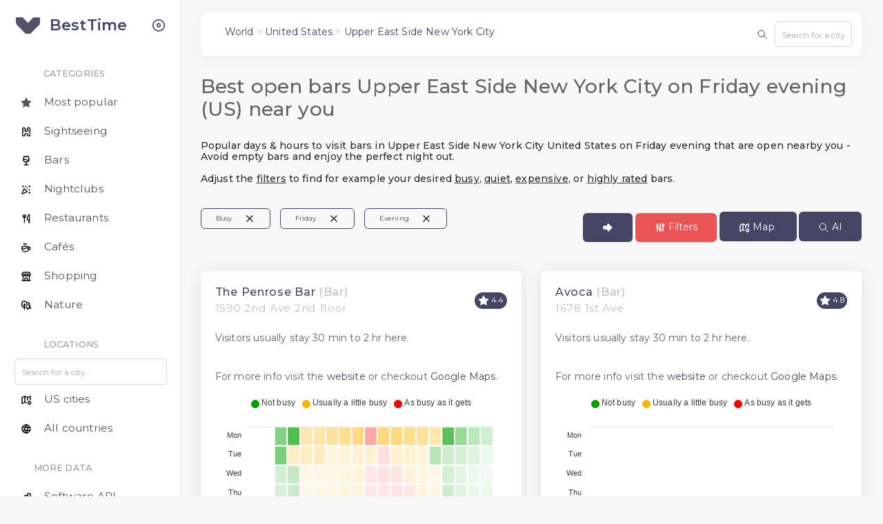

--- FILE ---
content_type: text/html; charset=utf-8
request_url: https://besttime.app/app/United-States/New-York-City-Upper-East-Side/bar?day=friday&time=evening&busy=busy
body_size: 17921
content:

<!DOCTYPE html>
<html class="loading" lang="en" data-textdirection="ltr">
<!-- BEGIN: Head-->

<head>
  <meta http-equiv="Content-Type" content="text/html; charset=UTF-8">
  <meta http-equiv="X-UA-Compatible" content="IE=edge">
  <meta name="viewport" content="width=device-width, initial-scale=1.0, minimal-ui">
  <meta name="description" content="Best open bars Upper East Side New York City on Friday evening (US) near you - Foot traffic data and popular times">
  <meta name="keywords"
    content="BestTime, api, foot traffic data, footfall data, google, populartimes, popular times, store visitor counter, retail, analytics">
  <meta name="author" content="BestTime.app">
    <title>Best open bars Upper East Side New York City on Friday evening</title>
  <link rel="apple-touch-icon" href="../../../app-assets/images/ico/apple-icon-120.png">
  <link rel="shortcut icon" type="image/x-icon" href="../../../app-assets/images/ico/favicon.ico">
  <link href="https://fonts.googleapis.com/css?family=Montserrat:300,400,500,600&display=swap" rel="stylesheet">

<!-- Open Graph / Facebook -->
<meta property="og:type" content="website">
<meta property="og:title" content="Best open bars Upper East Side New York City on Friday evening">
<meta property="og:description" content="Best open bars Upper East Side New York City on Friday evening (US) near you - Foot traffic data and popular times">
<meta property="og:image" content="https://besttime.app/images/landingpage/venue-search-venue-results2.jpg">

<!-- Twitter -->
<meta name="twitter:card" content="summary_large_image">
<meta name="twitter:title" content="Best open bars Upper East Side New York City on Friday evening">
<meta name="twitter:description" content="Best open bars Upper East Side New York City on Friday evening (US) near you - Foot traffic data and popular times">
<meta name="twitter:image" content="https://besttime.app/images/landingpage/venue-search-venue-results2.jpg">

  <!-- <link rel="stylesheet" href="https://cdn.jsdelivr.net/npm/@tabler/icons-webfont@latest/tabler-icons.min.css"> -->

  <link rel="stylesheet" type="text/css" href="../../../app-assets/vendors/css/vendors2.min.css">

  <!-- <link rel="stylesheet" href="https://cdnjs.cloudflare.com/ajax/libs/font-awesome/4.7.0/css/font-awesome.min.css"
    integrity="sha256-eZrrJcwDc/3uDhsdt61sL2oOBY362qM3lon1gyExkL0=" crossorigin="anonymous" /> -->

  <link rel="stylesheet" href="https://cdnjs.cloudflare.com/ajax/libs/apexcharts/3.36.3/apexcharts.min.css" integrity="sha512-tJYqW5NWrT0JEkWYxrI4IK2jvT7PAiOwElIGTjALSyr8ZrilUQf+gjw2z6woWGSZqeXASyBXUr+WbtqiQgxUYg==" crossorigin="anonymous" referrerpolicy="no-referrer" />


  <!-- BEGIN: Theme CSS-->
  <link rel="stylesheet" type="text/css" href="../../../app-assets/css/bootstrap.min.css">


  <link rel="stylesheet" type="text/css" href="../../../app-assets/css/bootstrap-extended.min.css">
  <link rel="stylesheet" type="text/css" href="../../../app-assets/css/colors.min.css">
  <link rel="stylesheet" type="text/css" href="../../../app-assets/css/components.min.css">


  <!-- BEGIN: Page CSS-->
  <link rel="stylesheet" type="text/css" href="../../../app-assets/css/core/menu/menu-types/vertical-menu.min.css">

  <style>
    .tt-menu {
    border: 1px solid rgba(0,0,0,.15);
    border-radius: 0.5rem;
        background-color: white;
        width: 220px; /* Adjust this value to make the menu wider or narrower */    }
    .input-group-text {
        background-color: white;
    }
    /* Add spacing between the items */
    .tt-suggestion {
        padding: 4px 30px;
    }

    /* body {
        font-family: verdana, sans-serif;
    } */
</style>
  

</head>
<!-- END: Head-->

<!-- BEGIN: Body-->

<body class="vertical-layout vertical-menu-modern 2-columns  navbar-floating footer-fixed  " data-open="click"
  data-menu="vertical-menu-modern" data-col="2-columns">

  <!-- <script type="text/javascript">
    (function (c, l, a, r, i, t, y) {
      c[a] = c[a] || function () {
        (c[a].q = c[a].q || []).push(arguments)
      };
      t = l.createElement(r);
      t.async = 1;
      t.src = "https://www.clarity.ms/tag/" + i;
      y = l.getElementsByTagName(r)[0];
      y.parentNode.insertBefore(t, y);
    })(window, document, "clarity", "script", "hir084w1y2");
  </script> -->

  


<!-- Fix CLS -->
<style>
  .header-navbar {
      height: 60px;
     max-width: 95%;
     position: fixed;
     /* top: 0;
     left: 0;
     right: 0; */
     transition: none !important; /* Disable any transitions */
  }

  .header-navbar .icon {
    width: 16px;
    height: 16px;
  }

   /* Prevent content from shifting under the fixed navbar */
   body {
     /* padding-top: 60px; */
   }

   /* Ensure the navbar doesn't change size on smaller screens */
   @media (max-width: 1200px) {
     .header-navbar {
       width: 95% !important;
       left: 0 !important;
     }
   }
</style>

  <!-- BEGIN: Header-->
  <nav class="header-navbar navbar-expand-lg navbar navbar-with-menu floating-nav navbar-light navbar-shadow">
    <div class="navbar-wrapper">
      <div class="navbar-container content">
        <div class="navbar-collapse" id="navbar-mobile">
          <div class="mr-auto float-left bookmark-wrapper d-flex align-items-center">
            <ul class="nav navbar-nav">
              <li class="nav-item mobile-menu d-xl-none mr-auto"><a class="nav-link nav-menu-main menu-toggle hidden-xs"
                  href="#">
                  <div style="margin-top:0.4rem;">
                 <svg xmlns="http://www.w3.org/2000/svg" class="icon icon-tabler icon-tabler-menu-2" width="32" height="32" viewBox="0 0 24 24" stroke-width="1.5" stroke="#2c3e50" fill="none" stroke-linecap="round" stroke-linejoin="round">
  <path stroke="none" d="M0 0h24v24H0z" fill="none"/>
  <path d="M4 6l16 0" />
  <path d="M4 12l16 0" />
  <path d="M4 18l16 0" />
</svg>
</div>
                </a></li>
            </ul>
            <span class="d-none d-sm-inline">
              
              <p style="margin-top:0.6rem;" class="p-2 text-muted"><a href="/app/countries/">World</a> > <a href="/app/United-States/">United States</a> > <a href="/app/United-States/New-York-City-Upper-East-Side/">Upper East Side New York City</a></p>
              
            </span>
          </div>
          <div class="mr-auto float-right bookmark-wrapper d-flex align-items-center"></div>
            <ul class="nav navbar-nav">
              <div class="input-group p-1 ml-auto"> <!-- ## Changed mr-1 to ml-auto for right alignment -->
              <span class="input-group-text" style="border: 0px;"><svg xmlns="http://www.w3.org/2000/svg" class="icon icon-tabler icon-tabler-search" width="16" height="16" viewBox="0 0 24 24" stroke-width="1.5" stroke="#2c3e50" fill="none" stroke-linecap="round" stroke-linejoin="round">
  <path stroke="none" d="M0 0h24v24H0z" fill="none"/>
  <path d="M10 10m-7 0a7 7 0 1 0 14 0a7 7 0 1 0 -14 0" />
  <path d="M21 21l-6 -6" />
</svg></span>
              <input type="text" id="search" class="form-control" placeholder="Search for a city..." style="max-width: 8rem;">
            </div>

              <!-- Insert flash bars -->
              <!-- 
    
   -->
            </ul>
          </div>
          
          
        </div>
      </div>
    </div>
  </nav>
  <!-- END: Header-->


  <!-- BEGIN: Main Menu-->
  <div class="main-menu menu-fixed menu-light menu-accordion menu-shadow" data-scroll-to-active="true">
    <div class="navbar-header">
      <ul class="nav navbar-nav flex-row">
        <li class="nav-item mr-auto"><a class="navbar-brand" href="/">
            <div class="brand-logo" style="filter: brightness(0) saturate(100%) invert(30%) sepia(100%) hue-rotate(200deg) brightness(90%);"></div>
            <h2 class="brand-text mb-0">BestTime</h2>
          </a>
          <!-- <h4 class="brand-text" style="font-size: 1rem; color:darkgray">Beta</h4> -->
        </li>
        <li class="nav-item nav-toggle"><span class="nav-link modern-nav-toggle pr-0" data-toggle="collapse"><i
              class="feather icon-x d-block d-xl-none font-medium-4 primary toggle-icon"></i><i
              class="toggle-icon feather icon-disc font-medium-4 d-none d-xl-block collapse-toggle-icon primary"
              data-ticon="icon-disc"></i></span></li>
      </ul>
    </div>
    <div class="shadow-bottom"></div>
    <div class="main-menu-content">
      <!-- BEGIN ORG menu -->
      <ul class="nav navbar-nav">
        
      </ul>
      <!-- END ORG menu -->
      
      <ul class="navigation navigation-main" id="main-menu-navigation" data-menu="menu-navigation">
          
            <li class="navigation-header" style="padding-left:18px;"> <span class="menu-title ml-1">Categories</span><span></span>
            </li>
            <li class=" nav-item">
              <a href="/app/United-States/New-York-City-Upper-East-Side/"><svg xmlns="http://www.w3.org/2000/svg" class="icon icon-tabler icon-tabler-star-filled" width="16" height="16" viewBox="0 0 24 24" stroke-width="1.5" stroke="#000000" fill="none" stroke-linecap="round" stroke-linejoin="round">
  <path stroke="none" d="M0 0h24v24H0z" fill="none"/>
  <path d="M8.243 7.34l-6.38 .925l-.113 .023a1 1 0 0 0 -.44 1.684l4.622 4.499l-1.09 6.355l-.013 .11a1 1 0 0 0 1.464 .944l5.706 -3l5.693 3l.1 .046a1 1 0 0 0 1.352 -1.1l-1.091 -6.355l4.624 -4.5l.078 -.085a1 1 0 0 0 -.633 -1.62l-6.38 -.926l-2.852 -5.78a1 1 0 0 0 -1.794 0l-2.853 5.78z" stroke-width="0" fill="currentColor" />
</svg>
                <span class="menu-title ml-1">Most popular</span></a>
            </li>
            <li class=" nav-item">
              <a href="/app/United-States/New-York-City-Upper-East-Side/sightseeing"><svg xmlns="http://www.w3.org/2000/svg" class="icon icon-tabler icon-tabler-building-fortress" width="16" height="16" viewBox="0 0 24 24" stroke-width="2" stroke="#000000" fill="none" stroke-linecap="round" stroke-linejoin="round">
  <path stroke="none" d="M0 0h24v24H0z" fill="none"/>
  <path d="M7 21h1a1 1 0 0 0 1 -1v-1h0a3 3 0 0 1 6 0m3 2h1a1 1 0 0 0 1 -1v-15l-3 -2l-3 2v6h-4v-6l-3 -2l-3 2v15a1 1 0 0 0 1 1h2m8 -2v1a1 1 0 0 0 1 1h2" />
  <path d="M7 7h0v.01" />
  <path d="M7 10h0v.01" />
  <path d="M7 13h0v.01" />
  <path d="M17 7h0v.01" />
  <path d="M17 10h0v.01" />
  <path d="M17 13h0v.01" />
</svg>
                <span class="menu-title ml-1">Sightseeing</span></a>
            </li>
            <li class=" nav-item">
              <a href="/app/United-States/New-York-City-Upper-East-Side/bar"><svg xmlns="http://www.w3.org/2000/svg" class="icon icon-tabler icon-tabler-glass-full" width="16" height="16" viewBox="0 0 24 24" stroke-width="2" stroke="#000000" fill="none" stroke-linecap="round" stroke-linejoin="round">
  <path stroke="none" d="M0 0h24v24H0z" fill="none"/>
  <path d="M8 21l8 0" />
  <path d="M12 15l0 6" />
  <path d="M17 3l1 7c0 3.012 -2.686 5 -6 5s-6 -1.988 -6 -5l1 -7h10z" />
  <path d="M6 10a5 5 0 0 1 6 0a5 5 0 0 0 6 0" />
</svg>
                <span class="menu-title ml-1">Bars</span></a>
            </li>
            <li class=" nav-item">
              <a href="/app/United-States/New-York-City-Upper-East-Side/nightclub"><svg xmlns="http://www.w3.org/2000/svg" class="icon icon-tabler icon-tabler-confetti" width="16" height="16" viewBox="0 0 24 24" stroke-width="2" stroke="#000000" fill="none" stroke-linecap="round" stroke-linejoin="round">
  <path stroke="none" d="M0 0h24v24H0z" fill="none"/>
  <path d="M4 5h2" />
  <path d="M5 4v2" />
  <path d="M11.5 4l-.5 2" />
  <path d="M18 5h2" />
  <path d="M19 4v2" />
  <path d="M15 9l-1 1" />
  <path d="M18 13l2 -.5" />
  <path d="M18 19h2" />
  <path d="M19 18v2" />
  <path d="M14 16.518l-6.518 -6.518l-4.39 9.58a1 1 0 0 0 1.329 1.329l9.579 -4.39z" />
</svg>
                <span class="menu-title ml-1">Nightclubs</span></a>
            </li>
            <li class=" nav-item">
              <a href="/app/United-States/New-York-City-Upper-East-Side/restaurant">
                <svg xmlns="http://www.w3.org/2000/svg" class="icon icon-tabler icon-tabler-tools-kitchen-2" width="16" height="16" viewBox="0 0 24 24" stroke-width="2" stroke="#000000" fill="none" stroke-linecap="round" stroke-linejoin="round">
  <path stroke="none" d="M0 0h24v24H0z" fill="none"/>
  <path d="M19 3v12h-5c-.023 -3.681 .184 -7.406 5 -12zm0 12v6h-1v-3m-10 -14v17m-3 -17v3a3 3 0 1 0 6 0v-3" />
</svg>
                <span class="menu-title ml-1">Restaurants</span></a>
            </li>
            <li class=" nav-item">
              <a href="/app/United-States/New-York-City-Upper-East-Side/cafe"><svg xmlns="http://www.w3.org/2000/svg" class="icon icon-tabler icon-tabler-coffee" width="16" height="16" viewBox="0 0 24 24" stroke-width="2" stroke="#000000" fill="none" stroke-linecap="round" stroke-linejoin="round">
  <path stroke="none" d="M0 0h24v24H0z" fill="none"/>
  <path d="M3 14c.83 .642 2.077 1.017 3.5 1c1.423 .017 2.67 -.358 3.5 -1c.83 -.642 2.077 -1.017 3.5 -1c1.423 -.017 2.67 .358 3.5 1" />
  <path d="M8 3a2.4 2.4 0 0 0 -1 2a2.4 2.4 0 0 0 1 2" />
  <path d="M12 3a2.4 2.4 0 0 0 -1 2a2.4 2.4 0 0 0 1 2" />
  <path d="M3 10h14v5a6 6 0 0 1 -6 6h-2a6 6 0 0 1 -6 -6v-5z" />
  <path d="M16.746 16.726a3 3 0 1 0 .252 -5.555" />
</svg>
                <span class="menu-title ml-1">Cafés</span></a>
            </li>
            <li class="nav-item">
              <a href="/app/United-States/New-York-City-Upper-East-Side/shopping"><svg xmlns="http://www.w3.org/2000/svg" class="icon icon-tabler icon-tabler-building-store" width="16" height="16" viewBox="0 0 24 24" stroke-width="2" stroke="#000000" fill="none" stroke-linecap="round" stroke-linejoin="round">
  <path stroke="none" d="M0 0h24v24H0z" fill="none"/>
  <path d="M3 21l18 0" />
  <path d="M3 7v1a3 3 0 0 0 6 0v-1m0 1a3 3 0 0 0 6 0v-1m0 1a3 3 0 0 0 6 0v-1h-18l2 -4h14l2 4" />
  <path d="M5 21l0 -10.15" />
  <path d="M19 21l0 -10.15" />
  <path d="M9 21v-4a2 2 0 0 1 2 -2h2a2 2 0 0 1 2 2v4" />
</svg>
                <span class="menu-title ml-1">Shopping</span></a>
            </li>
              <li class="nav-item">
              <a href="/app/United-States/New-York-City-Upper-East-Side/nature"><svg xmlns="http://www.w3.org/2000/svg" class="icon icon-tabler icon-tabler-trees" width="16" height="16" viewBox="0 0 24 24" stroke-width="2" stroke="#000000" fill="none" stroke-linecap="round" stroke-linejoin="round">
  <path stroke="none" d="M0 0h24v24H0z" fill="none"/>
  <path d="M16 5l3 3l-2 1l4 4l-3 1l4 4h-9" />
  <path d="M15 21l0 -3" />
  <path d="M8 13l-2 -2" />
  <path d="M8 12l2 -2" />
  <path d="M8 21v-13" />
  <path d="M5.824 16a3 3 0 0 1 -2.743 -3.69a3 3 0 0 1 .304 -4.833a3 3 0 0 1 4.615 -3.707a3 3 0 0 1 4.614 3.707a3 3 0 0 1 .305 4.833a3 3 0 0 1 -2.919 3.695h-4z" />
</svg>
                <span class="menu-title ml-1">Nature</span></a>
              </li>
            

            <li class="navigation-header" style="padding-left:18px;"> <span class="menu-title ml-1">Locations</span><span></span>
            </li>
            <div class="input-group">
              <!-- <span class="input-group-text" style="border: 0px;"><svg xmlns="http://www.w3.org/2000/svg" class="icon icon-tabler icon-tabler-search" width="16" height="16" viewBox="0 0 24 24" stroke-width="2" stroke="#000000" fill="none" stroke-linecap="round" stroke-linejoin="round">
  <path stroke="none" d="M0 0h24v24H0z" fill="none"/>
  <path d="M10 10m-7 0a7 7 0 1 0 14 0a7 7 0 1 0 -14 0" />
  <path d="M21 21l-6 -6" />
</svg></span> -->
              <input type="text" id="search2" class="ml-2 form-control" placeholder="Search for a city...">
            </div>
          </li>
          
            <li class=" nav-item">
              <a href="/app/United-States/">
                <svg xmlns="http://www.w3.org/2000/svg" class="icon icon-tabler icon-tabler-map-2" width="16" height="16" viewBox="0 0 24 24" stroke-width="2" stroke="#000000" fill="none" stroke-linecap="round" stroke-linejoin="round">
  <path stroke="none" d="M0 0h24v24H0z" fill="none"/>
  <path d="M12 18.5l-3 -1.5l-6 3v-13l6 -3l6 3l6 -3v7.5" />
  <path d="M9 4v13" />
  <path d="M15 7v5.5" />
  <path d="M21.121 20.121a3 3 0 1 0 -4.242 0c.418 .419 1.125 1.045 2.121 1.879c1.051 -.89 1.759 -1.516 2.121 -1.879z" />
  <path d="M19 18v.01" />
</svg>
                <span class="menu-title ml-1">US cities</span></a>
            </li>
            
            <li class=" nav-item">
              <a href="/app/countries/"><svg xmlns="http://www.w3.org/2000/svg" class="icon icon-tabler icon-tabler-world" width="16" height="16" viewBox="0 0 24 24" stroke-width="2" stroke="#000000" fill="none" stroke-linecap="round" stroke-linejoin="round">
  <path stroke="none" d="M0 0h24v24H0z" fill="none"/>
  <path d="M3 12a9 9 0 1 0 18 0a9 9 0 0 0 -18 0" />
  <path d="M3.6 9h16.8" />
  <path d="M3.6 15h16.8" />
  <path d="M11.5 3a17 17 0 0 0 0 18" />
  <path d="M12.5 3a17 17 0 0 1 0 18" />
</svg>
                <span class="menu-title ml-1">All countries</span></a>
            </li>
            <li class="navigation-header" style="padding-left:18px;"><span class="menu-title">More data</span><span></span>
            </li>
            <li class=" nav-item">
              <a href="/"><svg xmlns="http://www.w3.org/2000/svg" class="icon icon-tabler icon-tabler-chart-bar" width="16" height="16" viewBox="0 0 24 24" stroke-width="2" stroke="#000000" fill="none" stroke-linecap="round" stroke-linejoin="round">
  <path stroke="none" d="M0 0h24v24H0z" fill="none"/>
  <path d="M3 12m0 1a1 1 0 0 1 1 -1h4a1 1 0 0 1 1 1v6a1 1 0 0 1 -1 1h-4a1 1 0 0 1 -1 -1z" />
  <path d="M9 8m0 1a1 1 0 0 1 1 -1h4a1 1 0 0 1 1 1v10a1 1 0 0 1 -1 1h-4a1 1 0 0 1 -1 -1z" />
  <path d="M15 4m0 1a1 1 0 0 1 1 -1h4a1 1 0 0 1 1 1v14a1 1 0 0 1 -1 1h-4a1 1 0 0 1 -1 -1z" />
  <path d="M4 20l14 0" />
</svg>
                <span class="menu-title ml-1">Software API</span></a>
            </li>
            
          
              

          


            
      
      </ul>
    </div>
  </div>
  <!-- END: Main Menu-->
  <!-- END Mick: From here move to app.html -->




  <!-- BEGIN: Content-->
  <div class="app-content content content-bg-tint">
    <div class="content-overlay"></div>
    <div class="header-navbar-shadow"></div>
    <div class="content-wrapper">
      <div class="content-header row">

      </div>
      <div class="content-body">
        
        

<script type="application/ld+json">
    {
        "@context": "https://schema.org",
        "@type": "BreadcrumbList",
        "itemListElement": [{
            "@type": "ListItem",
            "position": 1,
            "name": "World",
            "item": "https://besttime.app/app/countries/"
        }, {
            "@type": "ListItem",
            "position": 2,
            "name": "Country",
            "item": "https://besttime.app/app/United-States/"
        }]
    }
</script>


<style>
    /* Media query for mobile devices */
    @media screen and (max-width: 767px) {
        .content-header-title {
            margin-top: 12px;
            font-size: 18px;
            /* Reduced font size for mobile devices */
        }
    }
</style>

<div class="mb-2">
    <div>
        <h1 class="content-header-title mb-1">Best open bars Upper East Side New York City on Friday evening (US) near you</h1>
    </div>
    <div>
        <h2 class="pt-1 h6">Popular days &amp; hours to visit bars in Upper East Side New York City United States on Friday evening that are open nearby you - Avoid empty bars and enjoy the perfect night out. <br><br>
            Adjust the <span style="cursor:pointer;text-decoration: underline;" data-toggle="modal"
                data-target="#filterModal">filters</span> to find for example your desired <span
                style="cursor:pointer;text-decoration: underline;" data-toggle="modal"
                data-target="#filterModal">busy</span>,
            <span style="cursor:pointer;text-decoration: underline;" data-toggle="modal"
                data-target="#filterModal">quiet</span>,
            <span style="cursor:pointer;text-decoration: underline;" data-toggle="modal"
                data-target="#filterModal">expensive</span>, or
            <span style="cursor:pointer;text-decoration: underline;" data-toggle="modal"
                data-target="#filterModal">highly rated</span> bars.
            <h2>


    </div>
</div>

<!-- Add this HTML to display the filter pills -->
<style>
    .remove-filter {
        cursor: pointer;
    }
</style>
<div class="d-flex justify-content-between flex-wrap mb-3" id="filter-pills">
    <div style="height: 47px;" id="pill-container" class="d-none d-md-flex d-md-none flex-wrap">
    </div>
    <div class="mt-2">
        
        

        
        <a href="/app/United-States/New-York-City-Upper-East-Side/bar?page=1&busy=busy&amp;day=friday&amp;time=evening"
            class="btn btn-primary waves-effect waves-light d-none d-md-inline-block">
        <svg xmlns="http://www.w3.org/2000/svg" class="icon icon-tabler icon-tabler-arrow-big-right-filled" width="16" height="16" viewBox="0 0 24 24" stroke-width="2" stroke="#ffffff" fill="none" stroke-linecap="round" stroke-linejoin="round">
  <path stroke="none" d="M0 0h24v24H0z" fill="none"/>
  <path d="M12.089 3.634a2 2 0 0 0 -1.089 1.78l-.001 2.586h-6.999a2 2 0 0 0 -2 2v4l.005 .15a2 2 0 0 0 1.995 1.85l6.999 -.001l.001 2.587a2 2 0 0 0 3.414 1.414l6.586 -6.586a2 2 0 0 0 0 -2.828l-6.586 -6.586a2 2 0 0 0 -2.18 -.434l-.145 .068z" stroke-width="0" fill="currentColor" />
</svg> </a>
        

        <!-- Button to trigger the modal -->
        <button id="filter-btn" type="button" class="btn btn-danger" data-toggle="modal" data-target="#filterModal">
            <svg xmlns="http://www.w3.org/2000/svg" class="icon icon-tabler icon-tabler-adjustments-alt" width="16" height="16" viewBox="0 0 24 24" stroke-width="2" stroke="#ffffff" fill="none" stroke-linecap="round" stroke-linejoin="round">
  <path stroke="none" d="M0 0h24v24H0z" fill="none"/>
  <path d="M4 8h4v4h-4z" />
  <path d="M6 4l0 4" />
  <path d="M6 12l0 8" />
  <path d="M10 14h4v4h-4z" />
  <path d="M12 4l0 10" />
  <path d="M12 18l0 2" />
  <path d="M16 5h4v4h-4z" />
  <path d="M18 4l0 1" />
  <path d="M18 9l0 11" />
</svg> <span class="">Filters</span>
        </button>
        <a class="btn btn-primary d-none d-sm-inline" rel="nofollow" href="https://besttime.app/demo/radar?radius=1400&amp;lat=40.774363&amp;lng=-73.954473&amp;limit=100&amp;types=BAR,BEER,BREWERY,WINERY,CLUBS&amp;day_int=4&amp;busy_min=70&amp;busy_max=100&amp;hour_min=18&amp;hour_max=23" target="_blank">
            <svg xmlns="http://www.w3.org/2000/svg" class="icon icon-tabler icon-tabler-map-2" width="16" height="16" viewBox="0 0 24 24" stroke-width="2" stroke="#ffffff" fill="none" stroke-linecap="round" stroke-linejoin="round">
  <path stroke="none" d="M0 0h24v24H0z" fill="none"/>
  <path d="M12 18.5l-3 -1.5l-6 3v-13l6 -3l6 3l6 -3v7.5" />
  <path d="M9 4v13" />
  <path d="M15 7v5.5" />
  <path d="M21.121 20.121a3 3 0 1 0 -4.242 0c.418 .419 1.125 1.045 2.121 1.879c1.051 -.89 1.759 -1.516 2.121 -1.879z" />
  <path d="M19 18v.01" />
</svg> <span class="d-none d-sm-inline">Map</span>
        </a>

        <a style="    margin-left: 0.2rem;" class=" btn btn-primary d-none d-sm-inline" rel="nofollow" href="https://besttime.app/gpt" target="_blank">
            <svg xmlns="http://www.w3.org/2000/svg" class="icon icon-tabler icon-tabler-search" width="16" height="16" viewBox="0 0 24 24" stroke-width="1.5" stroke="#ffffff" fill="none" stroke-linecap="round" stroke-linejoin="round">
  <path stroke="none" d="M0 0h24v24H0z" fill="none"/>
  <path d="M10 10m-7 0a7 7 0 1 0 14 0a7 7 0 1 0 -14 0" />
  <path d="M21 21l-6 -6" />
</svg> <span class="d-none d-sm-inline">AI</span>
        </a>

    </div>

</div>



<div class="row mt-0" style="min-height: 34rem;">
    
    <div class="col-12 col-sm-6 col-lg-6 d-flex">
        <div class="card flex-fill" style="min-height: 32rem;">
            <div class="card-body d-flex justify-content-between align-items-center">
                <div class="card-title mb-0">

                    <h5 style="margin-bottom: 0rem;"> <a class="" target="_blank"
                            href="/demo/forecastdetails?venue_id=ven_30714e5a724f6950413148526b6f7759744c354b5331454a496843">The Penrose Bar</a>
                        <span class="text-muted">(Bar)</span></h5>
                    <small
                        class="text-muted">1590 2nd Ave 2nd floor</small>


                    <script type="application/ld+json">
                        {
                            "@context": "https://schema.org",
                            "@type": "LocalBusiness",
                            "@id": "ven_30714e5a724f6950413148526b6f7759744c354b5331454a496843",
                            "name": "The Penrose Bar",
                            "address": {
                                "@type": "PostalAddress",
                                "streetAddress": "1590 2nd Ave 2nd floor",
                                "addressLocality": "Upper East Side New York City",
                                "addressRegion": "New York",
                                "postalCode": "10028",
                                "addressCountry": "United States"
                            },
                            "geo": {
                                "@type": "GeoCoordinates",
                                "latitude": 40.7754985,
                                "longitude": -73.9532816
                            },
                            "url": "/url?q=http://www.penrosebar.com/&amp;opi=79508299&amp;sa=U&amp;ved=0ahUKEwieqYTSo-eRAxVy2QIHHQ5VPDUQ61gIFigQ&amp;usg=AOvVaw3sRgf5kmDKH_03kv81g-iR",
                            "description": "Visitors usually stay 30 min to 2 hr here.  "
                        }
                    </script>
                </div>

                <div class="card-icon">
                    
                    <span class="badge bg-primary rounded-pill"><svg xmlns="http://www.w3.org/2000/svg" class="icon icon-tabler icon-tabler-star-filled" width="16" height="16" viewBox="0 0 24 24" stroke-width="2" stroke="#000000" fill="none" stroke-linecap="round" stroke-linejoin="round">
  <path stroke="none" d="M0 0h24v24H0z" fill="none"/>
  <path d="M8.243 7.34l-6.38 .925l-.113 .023a1 1 0 0 0 -.44 1.684l4.622 4.499l-1.09 6.355l-.013 .11a1 1 0 0 0 1.464 .944l5.706 -3l5.693 3l.1 .046a1 1 0 0 0 1.352 -1.1l-1.091 -6.355l4.624 -4.5l.078 -.085a1 1 0 0 0 -.633 -1.62l-6.38 -.926l-2.852 -5.78a1 1 0 0 0 -1.794 0l-2.853 5.78z" stroke-width="0" fill="currentColor" />
</svg>
                        4.4</span>
                    
                </div>
            </div>
            <div class="pt-0 card-body d-flex flex-column">
                <p>Visitors usually stay 30 min to 2 hr here. <br><br></p>
                <p>For more info visit the <a target="_blank" href="/url?q=http://www.penrosebar.com/&amp;opi=79508299&amp;sa=U&amp;ved=0ahUKEwieqYTSo-eRAxVy2QIHHQ5VPDUQ61gIFigQ&amp;usg=AOvVaw3sRgf5kmDKH_03kv81g-iR">website</a>
                    or checkout <a target="_blank" class="btn_maps_ven_30714e5a724f6950413148526b6f7759744c354b5331454a496843">Google
                        Maps</a>.</p>


                <div class="mt-1 mt-auto" style="overflow-x: auto;">
                    <div alt="Foot traffic data for The Penrose Bar, 1590 2nd Ave 2nd floor, Upper East Side New York City, United States"
                        id="chart-weekheatmap-ven_30714e5a724f6950413148526b6f7759744c354b5331454a496843" class=""
                        style="padding-bottom: 0px;overflow-x: auto;height: 25rem;width: 100%;min-width: 300px;">
                    </div>

                </div>
            </div>
        </div>
    </div>
    
    <div class="col-12 col-sm-6 col-lg-6 d-flex">
        <div class="card flex-fill" style="min-height: 32rem;">
            <div class="card-body d-flex justify-content-between align-items-center">
                <div class="card-title mb-0">

                    <h5 style="margin-bottom: 0rem;"> <a class="" target="_blank"
                            href="/demo/forecastdetails?venue_id=ven_4974514a526e664f473345526b6f775a564a74633365444a496843">Avoca</a>
                        <span class="text-muted">(Bar)</span></h5>
                    <small
                        class="text-muted">1678 1st Ave</small>


                    <script type="application/ld+json">
                        {
                            "@context": "https://schema.org",
                            "@type": "LocalBusiness",
                            "@id": "ven_4974514a526e664f473345526b6f775a564a74633365444a496843",
                            "name": "Avoca",
                            "address": {
                                "@type": "PostalAddress",
                                "streetAddress": "1678 1st Ave",
                                "addressLocality": "Upper East Side New York City",
                                "addressRegion": "New York",
                                "postalCode": "10128",
                                "addressCountry": "United States"
                            },
                            "geo": {
                                "@type": "GeoCoordinates",
                                "latitude": 40.7778508,
                                "longitude": -73.9483124
                            },
                            "url": "/url?q=https://avoca-nyc.com/&amp;opi=79508299&amp;sa=U&amp;ved=0ahUKEwi0xaDQo-eRAxXlzgIHHb-_CJEQ61gIFigQ&amp;usg=AOvVaw3XX7ra9LVLEQ3rE60LNlQc",
                            "description": "Visitors usually stay 30 min to 2 hr here.  "
                        }
                    </script>
                </div>

                <div class="card-icon">
                    
                    <span class="badge bg-primary rounded-pill"><svg xmlns="http://www.w3.org/2000/svg" class="icon icon-tabler icon-tabler-star-filled" width="16" height="16" viewBox="0 0 24 24" stroke-width="2" stroke="#000000" fill="none" stroke-linecap="round" stroke-linejoin="round">
  <path stroke="none" d="M0 0h24v24H0z" fill="none"/>
  <path d="M8.243 7.34l-6.38 .925l-.113 .023a1 1 0 0 0 -.44 1.684l4.622 4.499l-1.09 6.355l-.013 .11a1 1 0 0 0 1.464 .944l5.706 -3l5.693 3l.1 .046a1 1 0 0 0 1.352 -1.1l-1.091 -6.355l4.624 -4.5l.078 -.085a1 1 0 0 0 -.633 -1.62l-6.38 -.926l-2.852 -5.78a1 1 0 0 0 -1.794 0l-2.853 5.78z" stroke-width="0" fill="currentColor" />
</svg>
                        4.8</span>
                    
                </div>
            </div>
            <div class="pt-0 card-body d-flex flex-column">
                <p>Visitors usually stay 30 min to 2 hr here. <br><br></p>
                <p>For more info visit the <a target="_blank" href="/url?q=https://avoca-nyc.com/&amp;opi=79508299&amp;sa=U&amp;ved=0ahUKEwi0xaDQo-eRAxXlzgIHHb-_CJEQ61gIFigQ&amp;usg=AOvVaw3XX7ra9LVLEQ3rE60LNlQc">website</a>
                    or checkout <a target="_blank" class="btn_maps_ven_4974514a526e664f473345526b6f775a564a74633365444a496843">Google
                        Maps</a>.</p>


                <div class="mt-1 mt-auto" style="overflow-x: auto;">
                    <div alt="Foot traffic data for Avoca, 1678 1st Ave, Upper East Side New York City, United States"
                        id="chart-weekheatmap-ven_4974514a526e664f473345526b6f775a564a74633365444a496843" class=""
                        style="padding-bottom: 0px;overflow-x: auto;height: 25rem;width: 100%;min-width: 300px;">
                    </div>

                </div>
            </div>
        </div>
    </div>
    
    <div class="col-12 col-sm-6 col-lg-6 d-flex">
        <div class="card flex-fill" style="min-height: 32rem;">
            <div class="card-body d-flex justify-content-between align-items-center">
                <div class="card-title mb-0">

                    <h5 style="margin-bottom: 0rem;"> <a class="" target="_blank"
                            href="/demo/forecastdetails?venue_id=ven_51654d6f6b52343670796f526b6f7759393766486b305a4a496843">The Stumble Inn</a>
                        <span class="text-muted">(Beer)</span></h5>
                    <small
                        class="text-muted">1454 2nd Ave</small>


                    <script type="application/ld+json">
                        {
                            "@context": "https://schema.org",
                            "@type": "LocalBusiness",
                            "@id": "ven_51654d6f6b52343670796f526b6f7759393766486b305a4a496843",
                            "name": "The Stumble Inn",
                            "address": {
                                "@type": "PostalAddress",
                                "streetAddress": "1454 2nd Ave",
                                "addressLocality": "Upper East Side New York City",
                                "addressRegion": "New York",
                                "postalCode": "10021",
                                "addressCountry": "United States"
                            },
                            "geo": {
                                "@type": "GeoCoordinates",
                                "latitude": 40.7711833,
                                "longitude": -73.9562997
                            },
                            "url": "/url?q=https://www.thestumbleinnnyc.com/&amp;opi=79508299&amp;sa=U&amp;ved=0ahUKEwiPvbfSo-eRAxX40gIHHZSZDyUQ61gIFigQ&amp;usg=AOvVaw2k774N9iseLFrjidAR3XbD",
                            "description": "The Stumble Inn is most popular around 11 PM on Fridays. Visitors usually stay 45 min to 3 hr here.  It&#39;s most quiet on Mondays.  "
                        }
                    </script>
                </div>

                <div class="card-icon">
                    
                    <span class="badge bg-primary rounded-pill"><svg xmlns="http://www.w3.org/2000/svg" class="icon icon-tabler icon-tabler-star-filled" width="16" height="16" viewBox="0 0 24 24" stroke-width="2" stroke="#000000" fill="none" stroke-linecap="round" stroke-linejoin="round">
  <path stroke="none" d="M0 0h24v24H0z" fill="none"/>
  <path d="M8.243 7.34l-6.38 .925l-.113 .023a1 1 0 0 0 -.44 1.684l4.622 4.499l-1.09 6.355l-.013 .11a1 1 0 0 0 1.464 .944l5.706 -3l5.693 3l.1 .046a1 1 0 0 0 1.352 -1.1l-1.091 -6.355l4.624 -4.5l.078 -.085a1 1 0 0 0 -.633 -1.62l-6.38 -.926l-2.852 -5.78a1 1 0 0 0 -1.794 0l-2.853 5.78z" stroke-width="0" fill="currentColor" />
</svg>
                        4.3</span>
                    
                </div>
            </div>
            <div class="pt-0 card-body d-flex flex-column">
                <p>The Stumble Inn is most popular around 11 PM on Fridays. Visitors usually stay 45 min to 3 hr here.  It&#39;s most quiet on Mondays. <br><br></p>
                <p>For more info visit the <a target="_blank" href="/url?q=https://www.thestumbleinnnyc.com/&amp;opi=79508299&amp;sa=U&amp;ved=0ahUKEwiPvbfSo-eRAxX40gIHHZSZDyUQ61gIFigQ&amp;usg=AOvVaw2k774N9iseLFrjidAR3XbD">website</a>
                    or checkout <a target="_blank" class="btn_maps_ven_51654d6f6b52343670796f526b6f7759393766486b305a4a496843">Google
                        Maps</a>.</p>


                <div class="mt-1 mt-auto" style="overflow-x: auto;">
                    <div alt="Foot traffic data for The Stumble Inn, 1454 2nd Ave, Upper East Side New York City, United States"
                        id="chart-weekheatmap-ven_51654d6f6b52343670796f526b6f7759393766486b305a4a496843" class=""
                        style="padding-bottom: 0px;overflow-x: auto;height: 25rem;width: 100%;min-width: 300px;">
                    </div>

                </div>
            </div>
        </div>
    </div>
    
    <div class="col-12 col-sm-6 col-lg-6 d-flex">
        <div class="card flex-fill" style="min-height: 32rem;">
            <div class="card-body d-flex justify-content-between align-items-center">
                <div class="card-title mb-0">

                    <h5 style="margin-bottom: 0rem;"> <a class="" target="_blank"
                            href="/demo/forecastdetails?venue_id=ven_346b54456c3843556b4d53526b6f7759396242525a2d684a496843">Pil Pil</a>
                        <span class="text-muted">(Winery)</span></h5>
                    <small
                        class="text-muted">265 E 78th St</small>


                    <script type="application/ld+json">
                        {
                            "@context": "https://schema.org",
                            "@type": "LocalBusiness",
                            "@id": "ven_346b54456c3843556b4d53526b6f7759396242525a2d684a496843",
                            "name": "Pil Pil",
                            "address": {
                                "@type": "PostalAddress",
                                "streetAddress": "265 E 78th St",
                                "addressLocality": "Upper East Side New York City",
                                "addressRegion": "New York",
                                "postalCode": "10075",
                                "addressCountry": "United States"
                            },
                            "geo": {
                                "@type": "GeoCoordinates",
                                "latitude": 40.7729328,
                                "longitude": -73.9558793
                            },
                            "url": "/url?q=http://pilpilnyc.com/&amp;opi=79508299&amp;sa=U&amp;ved=0ahUKEwjlraKNo-eRAxW6zQIHHReeATcQ61gIFigQ&amp;usg=AOvVaw1aMRuDXRsCB1kwi7_rIPVA",
                            "description": "Pil Pil is most popular around 3 PM on Mondays. Visitors usually stay 45 min to 2 hr here.  It&#39;s most quiet on Sundays.  "
                        }
                    </script>
                </div>

                <div class="card-icon">
                    
                    <span class="badge bg-primary rounded-pill"><svg xmlns="http://www.w3.org/2000/svg" class="icon icon-tabler icon-tabler-star-filled" width="16" height="16" viewBox="0 0 24 24" stroke-width="2" stroke="#000000" fill="none" stroke-linecap="round" stroke-linejoin="round">
  <path stroke="none" d="M0 0h24v24H0z" fill="none"/>
  <path d="M8.243 7.34l-6.38 .925l-.113 .023a1 1 0 0 0 -.44 1.684l4.622 4.499l-1.09 6.355l-.013 .11a1 1 0 0 0 1.464 .944l5.706 -3l5.693 3l.1 .046a1 1 0 0 0 1.352 -1.1l-1.091 -6.355l4.624 -4.5l.078 -.085a1 1 0 0 0 -.633 -1.62l-6.38 -.926l-2.852 -5.78a1 1 0 0 0 -1.794 0l-2.853 5.78z" stroke-width="0" fill="currentColor" />
</svg>
                        4.4</span>
                    
                </div>
            </div>
            <div class="pt-0 card-body d-flex flex-column">
                <p>Pil Pil is most popular around 3 PM on Mondays. Visitors usually stay 45 min to 2 hr here.  It&#39;s most quiet on Sundays. <br><br></p>
                <p>For more info visit the <a target="_blank" href="/url?q=http://pilpilnyc.com/&amp;opi=79508299&amp;sa=U&amp;ved=0ahUKEwjlraKNo-eRAxW6zQIHHReeATcQ61gIFigQ&amp;usg=AOvVaw1aMRuDXRsCB1kwi7_rIPVA">website</a>
                    or checkout <a target="_blank" class="btn_maps_ven_346b54456c3843556b4d53526b6f7759396242525a2d684a496843">Google
                        Maps</a>.</p>


                <div class="mt-1 mt-auto" style="overflow-x: auto;">
                    <div alt="Foot traffic data for Pil Pil, 265 E 78th St, Upper East Side New York City, United States"
                        id="chart-weekheatmap-ven_346b54456c3843556b4d53526b6f7759396242525a2d684a496843" class=""
                        style="padding-bottom: 0px;overflow-x: auto;height: 25rem;width: 100%;min-width: 300px;">
                    </div>

                </div>
            </div>
        </div>
    </div>
    
    <div class="col-12 col-sm-6 col-lg-6 d-flex">
        <div class="card flex-fill" style="min-height: 32rem;">
            <div class="card-body d-flex justify-content-between align-items-center">
                <div class="card-title mb-0">

                    <h5 style="margin-bottom: 0rem;"> <a class="" target="_blank"
                            href="/demo/forecastdetails?venue_id=ven_594972616c5f786f675951526b6f7759744c76314b5a584a496843">Five Mile Stone</a>
                        <span class="text-muted">(Bar)</span></h5>
                    <small
                        class="text-muted">1640 2nd Ave</small>


                    <script type="application/ld+json">
                        {
                            "@context": "https://schema.org",
                            "@type": "LocalBusiness",
                            "@id": "ven_594972616c5f786f675951526b6f7759744c76314b5a584a496843",
                            "name": "Five Mile Stone",
                            "address": {
                                "@type": "PostalAddress",
                                "streetAddress": "1640 2nd Ave",
                                "addressLocality": "Upper East Side New York City",
                                "addressRegion": "New York",
                                "postalCode": "10028",
                                "addressCountry": "United States"
                            },
                            "geo": {
                                "@type": "GeoCoordinates",
                                "latitude": 40.7772273,
                                "longitude": -73.9519475
                            },
                            "url": "http://fivemilestone.com/",
                            "description": " "
                        }
                    </script>
                </div>

                <div class="card-icon">
                    
                    <span class="badge bg-primary rounded-pill"><svg xmlns="http://www.w3.org/2000/svg" class="icon icon-tabler icon-tabler-star-filled" width="16" height="16" viewBox="0 0 24 24" stroke-width="2" stroke="#000000" fill="none" stroke-linecap="round" stroke-linejoin="round">
  <path stroke="none" d="M0 0h24v24H0z" fill="none"/>
  <path d="M8.243 7.34l-6.38 .925l-.113 .023a1 1 0 0 0 -.44 1.684l4.622 4.499l-1.09 6.355l-.013 .11a1 1 0 0 0 1.464 .944l5.706 -3l5.693 3l.1 .046a1 1 0 0 0 1.352 -1.1l-1.091 -6.355l4.624 -4.5l.078 -.085a1 1 0 0 0 -.633 -1.62l-6.38 -.926l-2.852 -5.78a1 1 0 0 0 -1.794 0l-2.853 5.78z" stroke-width="0" fill="currentColor" />
</svg>
                        4.2</span>
                    
                </div>
            </div>
            <div class="pt-0 card-body d-flex flex-column">
                <p><br><br></p>
                <p>For more info visit the <a target="_blank" href="http://fivemilestone.com/">website</a>
                    or checkout <a target="_blank" class="btn_maps_ven_594972616c5f786f675951526b6f7759744c76314b5a584a496843">Google
                        Maps</a>.</p>


                <div class="mt-1 mt-auto" style="overflow-x: auto;">
                    <div alt="Foot traffic data for Five Mile Stone, 1640 2nd Ave, Upper East Side New York City, United States"
                        id="chart-weekheatmap-ven_594972616c5f786f675951526b6f7759744c76314b5a584a496843" class=""
                        style="padding-bottom: 0px;overflow-x: auto;height: 25rem;width: 100%;min-width: 300px;">
                    </div>

                </div>
            </div>
        </div>
    </div>
    
    <div class="col-12 col-sm-6 col-lg-6 d-flex">
        <div class="card flex-fill" style="min-height: 32rem;">
            <div class="card-body d-flex justify-content-between align-items-center">
                <div class="card-title mb-0">

                    <h5 style="margin-bottom: 0rem;"> <a class="" target="_blank"
                            href="/demo/forecastdetails?venue_id=ven_6b366249795a4155712d53526b6f7759527039443651454a496843">Bemelmans Bar</a>
                        <span class="text-muted">(Bar)</span></h5>
                    <small
                        class="text-muted">35 E 76th St</small>


                    <script type="application/ld+json">
                        {
                            "@context": "https://schema.org",
                            "@type": "LocalBusiness",
                            "@id": "ven_6b366249795a4155712d53526b6f7759527039443651454a496843",
                            "name": "Bemelmans Bar",
                            "address": {
                                "@type": "PostalAddress",
                                "streetAddress": "35 E 76th St",
                                "addressLocality": "Upper East Side New York City",
                                "addressRegion": "New York",
                                "postalCode": "10021",
                                "addressCountry": "United States"
                            },
                            "geo": {
                                "@type": "GeoCoordinates",
                                "latitude": 40.7744215,
                                "longitude": -73.963171
                            },
                            "url": "/url?q=https://www.rosewoodhotels.com/en/the-carlyle-new-york/dining/bemelmans-bar&amp;opi=79508299&amp;sa=U&amp;ved=0ahUKEwjz0PjSo-eRAxXm2AIHHTMbAngQ61gIFigQ&amp;usg=AOvVaw0TjnRxNZcKrSZRWPQ8ycTN",
                            "description": "Visitors usually stay 10 min to 2,5 hr here.  "
                        }
                    </script>
                </div>

                <div class="card-icon">
                    
                    <span class="badge bg-primary rounded-pill"><svg xmlns="http://www.w3.org/2000/svg" class="icon icon-tabler icon-tabler-star-filled" width="16" height="16" viewBox="0 0 24 24" stroke-width="2" stroke="#000000" fill="none" stroke-linecap="round" stroke-linejoin="round">
  <path stroke="none" d="M0 0h24v24H0z" fill="none"/>
  <path d="M8.243 7.34l-6.38 .925l-.113 .023a1 1 0 0 0 -.44 1.684l4.622 4.499l-1.09 6.355l-.013 .11a1 1 0 0 0 1.464 .944l5.706 -3l5.693 3l.1 .046a1 1 0 0 0 1.352 -1.1l-1.091 -6.355l4.624 -4.5l.078 -.085a1 1 0 0 0 -.633 -1.62l-6.38 -.926l-2.852 -5.78a1 1 0 0 0 -1.794 0l-2.853 5.78z" stroke-width="0" fill="currentColor" />
</svg>
                        4.3</span>
                    
                </div>
            </div>
            <div class="pt-0 card-body d-flex flex-column">
                <p>Visitors usually stay 10 min to 2,5 hr here. <br><br></p>
                <p>For more info visit the <a target="_blank" href="/url?q=https://www.rosewoodhotels.com/en/the-carlyle-new-york/dining/bemelmans-bar&amp;opi=79508299&amp;sa=U&amp;ved=0ahUKEwjz0PjSo-eRAxXm2AIHHTMbAngQ61gIFigQ&amp;usg=AOvVaw0TjnRxNZcKrSZRWPQ8ycTN">website</a>
                    or checkout <a target="_blank" class="btn_maps_ven_6b366249795a4155712d53526b6f7759527039443651454a496843">Google
                        Maps</a>.</p>


                <div class="mt-1 mt-auto" style="overflow-x: auto;">
                    <div alt="Foot traffic data for Bemelmans Bar, 35 E 76th St, Upper East Side New York City, United States"
                        id="chart-weekheatmap-ven_6b366249795a4155712d53526b6f7759527039443651454a496843" class=""
                        style="padding-bottom: 0px;overflow-x: auto;height: 25rem;width: 100%;min-width: 300px;">
                    </div>

                </div>
            </div>
        </div>
    </div>
    
</div>




<!-- Page Navigation -->
<div class="d-flex justify-content-center">
    
    

    
    <a href="/app/United-States/New-York-City-Upper-East-Side/bar?page=1&busy=busy&amp;day=friday&amp;time=evening"
        class="btn btn-primary waves-effect waves-light mb-2"><svg xmlns="http://www.w3.org/2000/svg" class="icon icon-tabler icon-tabler-arrow-big-right-filled" width="16" height="16" viewBox="0 0 24 24" stroke-width="2" stroke="#000000" fill="none" stroke-linecap="round" stroke-linejoin="round">
  <path stroke="none" d="M0 0h24v24H0z" fill="none"/>
  <path d="M12.089 3.634a2 2 0 0 0 -1.089 1.78l-.001 2.586h-6.999a2 2 0 0 0 -2 2v4l.005 .15a2 2 0 0 0 1.995 1.85l6.999 -.001l.001 2.587a2 2 0 0 0 3.414 1.414l6.586 -6.586a2 2 0 0 0 0 -2.828l-6.586 -6.586a2 2 0 0 0 -2.18 -.434l-.145 .068z" stroke-width="0" fill="currentColor" />
</svg> <span class="d-none d-sm-inline">Next</span></a>
    

    <br><br>

</div>

<div class="col-12 mx-auto text-center mt-3">
    <h3>Special pages for Upper East Side New York City United States</h3>
    <!-- Div that is only shown on mobile screens -->
    <div class="d-sm-none">
        <div class="mb-2">
            <a href="/app/United-States/New-York-City-Upper-East-Side/sightseeing" class="btn btn-outline-primary"><svg xmlns="http://www.w3.org/2000/svg" class="icon icon-tabler icon-tabler-building-fortress" width="16" height="16" viewBox="0 0 24 24" stroke-width="2" stroke="#444464" fill="none" stroke-linecap="round" stroke-linejoin="round">
  <path stroke="none" d="M0 0h24v24H0z" fill="none"/>
  <path d="M7 21h1a1 1 0 0 0 1 -1v-1h0a3 3 0 0 1 6 0m3 2h1a1 1 0 0 0 1 -1v-15l-3 -2l-3 2v6h-4v-6l-3 -2l-3 2v15a1 1 0 0 0 1 1h2m8 -2v1a1 1 0 0 0 1 1h2" />
  <path d="M7 7h0v.01" />
  <path d="M7 10h0v.01" />
  <path d="M7 13h0v.01" />
  <path d="M17 7h0v.01" />
  <path d="M17 10h0v.01" />
  <path d="M17 13h0v.01" />
</svg><b>Sightseeing</b> in Upper east side new york city</a>
        </div>
        <div class="mb-2">
            <a href="/app/United-States/New-York-City-Upper-East-Side/bar" class="btn btn-outline-primary">
                <svg xmlns="http://www.w3.org/2000/svg" class="icon icon-tabler icon-tabler-glass-full" width="16" height="16" viewBox="0 0 24 24" stroke-width="2" stroke="#444464" fill="none" stroke-linecap="round" stroke-linejoin="round">
  <path stroke="none" d="M0 0h24v24H0z" fill="none"/>
  <path d="M8 21l8 0" />
  <path d="M12 15l0 6" />
  <path d="M17 3l1 7c0 3.012 -2.686 5 -6 5s-6 -1.988 -6 -5l1 -7h10z" />
  <path d="M6 10a5 5 0 0 1 6 0a5 5 0 0 0 6 0" />
</svg>
                <b>Bars & clubs</b> in Upper east side new york city</a>
        </div>
        <div class="mb-2">
            <a href="/app/United-States/New-York-City-Upper-East-Side/restaurant" class="btn btn-outline-primary">
                <svg xmlns="http://www.w3.org/2000/svg" class="icon icon-tabler icon-tabler-tools-kitchen-2" width="16" height="16" viewBox="0 0 24 24" stroke-width="2" stroke="#444464" fill="none" stroke-linecap="round" stroke-linejoin="round">
  <path stroke="none" d="M0 0h24v24H0z" fill="none"/>
  <path d="M19 3v12h-5c-.023 -3.681 .184 -7.406 5 -12zm0 12v6h-1v-3m-10 -14v17m-3 -17v3a3 3 0 1 0 6 0v-3" />
</svg> <b>Restaurants</b> in Upper east side new york city</a>
        </div>
        <div class="mb-2">
            <a href="/app/United-States/New-York-City-Upper-East-Side/cafe" class="btn btn-outline-primary">
                <svg xmlns="http://www.w3.org/2000/svg" class="icon icon-tabler icon-tabler-coffee" width="16" height="16" viewBox="0 0 24 24" stroke-width="2" stroke="#444464" fill="none" stroke-linecap="round" stroke-linejoin="round">
  <path stroke="none" d="M0 0h24v24H0z" fill="none"/>
  <path d="M3 14c.83 .642 2.077 1.017 3.5 1c1.423 .017 2.67 -.358 3.5 -1c.83 -.642 2.077 -1.017 3.5 -1c1.423 -.017 2.67 .358 3.5 1" />
  <path d="M8 3a2.4 2.4 0 0 0 -1 2a2.4 2.4 0 0 0 1 2" />
  <path d="M12 3a2.4 2.4 0 0 0 -1 2a2.4 2.4 0 0 0 1 2" />
  <path d="M3 10h14v5a6 6 0 0 1 -6 6h-2a6 6 0 0 1 -6 -6v-5z" />
  <path d="M16.746 16.726a3 3 0 1 0 .252 -5.555" />
</svg> <b>Cafes</b> in Upper east side new york city</a>
        </div>
    </div>

    <div class="mt-2 mb-2">
        <a href="?busy=busy&day=thursday&time=night&sort=popularity&order=descending"
            class="btn btn-outline-primary">Popular bars on <b>Thursday</b>
            night <span class="d-none d-sm-inline">in
                Upper east side new york city</span></a>
    </div>
    <div class="mb-2">
        <a href="?busy=busy&day=friday&time=night&sort=popularity&order=descending"
            class="btn btn-outline-primary ">Busy bars on <b>Friday</b>
            night <span class="d-none d-sm-inline">in
                Upper east side new york city</span></a>
    </div>
    <div class="mb-2">
        <a href="?busy=busy&day=saturday&time=night&sort=popularity&order=descending"
            class="btn btn-outline-primary">Frequently visited bars on <b>Saturday</b>
            night <span class="d-none d-sm-inline">in
                Upper east side new york city</span></a>
    </div>
    <div class="mb-2">
        <a href="?busy=busy&day=saturday&sort=rating&order=descending" class="btn btn-outline-primary"><b>Highly rated &
                busy</b> bars on Saturday <span class="d-none d-sm-inline">in
                Upper east side new york city</span></a>
    </div>
    <div class="mb-2">
        <a href="?time=anytime&sort=price&order=descending" class="btn btn-outline-primary">Most <b>expensive</b>
            bars <span class="d-none d-sm-inline">in Upper east side new york city</span></a>
    </div>
    <div class="mb-2">
        <a href="?time=anytime&sort=price&order=ascending" class="btn btn-outline-primary"><b>Cheapest</b>
            bars <span class="d-none d-sm-inline">in Upper east side new york city</span></a>
    </div>
    <div class="mb-2">
        <a href="?sort=dwelltime&order=descending" class="btn btn-outline-primary">Bars visitors stay
            <b>long</b> <span class="d-none d-sm-inline">in Upper east side new york city</span></a>
    </div>
    <div class="mb-2">
        <a href="?sort=dwelltime&order=ascending" class="btn btn-outline-primary">Bars with
            <b>short</b> visit durations <span class="d-none d-sm-inline">in Upper east side new york city</span></a>
    </div>

    <h3 class="mt-2 mb-1">View on map</h3>
    <p>Map view and advanced filters</p>
    <!-- Dont show heatmap on mobile -->
    <div class="d-none d-sm-inline mt-2 mb-2">
        <a target="_blank" rel="nofollow" href="https://besttime.app/demo/radar?radius=1400&amp;lat=40.774363&amp;lng=-73.954473&amp;limit=100&amp;types=BAR,BEER,BREWERY,WINERY,CLUBS&amp;day_int=4&amp;busy_min=70&amp;busy_max=100&amp;hour_min=18&amp;hour_max=23">
            <img class="mb-2 shadow-sm bg-white rounded"
                src="/images/landingpage/radar-heatmap2.jpg"
                alt="Foot traffic heatmap vizualization for Best open bars Upper East Side New York City on Friday evening (US) near you" width="200" height="150" />
        </a>

        <br>
        <a target="_blank" rel="nofollow" href="https://besttime.app/demo/radar?radius=1400&amp;lat=40.774363&amp;lng=-73.954473&amp;limit=100&amp;types=BAR,BEER,BREWERY,WINERY,CLUBS&amp;day_int=4&amp;busy_min=70&amp;busy_max=100&amp;hour_min=18&amp;hour_max=23" class="btn btn-outline-primary"><b>Heatmap</b>
            for best open bars upper east side new york city on friday evening (us) near you</a>

        <h3 class="mt-2 mb-1">Nearby cities and areas</h3>
        <p>Also checkout bars in other cities and areas on Friday evening nearby
            Upper east side new york city</p>
        <div class="row">
            
            <div class="col-md-6 mb-2">
                <a href="/app/United-States/New-York-City-SoHo/bar?busy=busy&amp;day=friday&amp;time=evening"
                    class="btn btn-outline-primary mb-1">
                    Bars in <b>SoHo New York City</b> on Friday evening
                </a>
            </div>
            
            <div class="col-md-6 mb-2">
                <a href="/app/United-States/New-York-City-Williamsburg/bar?busy=busy&amp;day=friday&amp;time=evening"
                    class="btn btn-outline-primary mb-1">
                    Bars in <b>Williamsburg New York City</b> on Friday evening
                </a>
            </div>
            
            <div class="col-md-6 mb-2">
                <a href="/app/United-States/New-York-City-East-Village/bar?busy=busy&amp;day=friday&amp;time=evening"
                    class="btn btn-outline-primary mb-1">
                    Bars in <b>East Village New York City</b> on Friday evening
                </a>
            </div>
            
            <div class="col-md-6 mb-2">
                <a href="/app/United-States/New-York-City-Lower-East-Side/bar?busy=busy&amp;day=friday&amp;time=evening"
                    class="btn btn-outline-primary mb-1">
                    Bars in <b>Lower East Side New York City</b> on Friday evening
                </a>
            </div>
            
            <div class="col-md-6 mb-2">
                <a href="/app/United-States/New-York-City-Upper-West-Side/bar?busy=busy&amp;day=friday&amp;time=evening"
                    class="btn btn-outline-primary mb-1">
                    Bars in <b>Upper West Side New York City</b> on Friday evening
                </a>
            </div>
            
            <div class="col-md-6 mb-2">
                <a href="/app/United-States/New-York-City-Harlem/bar?busy=busy&amp;day=friday&amp;time=evening"
                    class="btn btn-outline-primary mb-1">
                    Bars in <b>Harlem New York City</b> on Friday evening
                </a>
            </div>
            
            <div class="col-md-6 mb-2">
                <a href="/app/United-States/New-York-City-Greenwich-Village/bar?busy=busy&amp;day=friday&amp;time=evening"
                    class="btn btn-outline-primary mb-1">
                    Bars in <b>Greenwich Village New York City</b> on Friday evening
                </a>
            </div>
            
            <div class="col-md-6 mb-2">
                <a href="/app/United-States/New-York-City-Greenpoint/bar?busy=busy&amp;day=friday&amp;time=evening"
                    class="btn btn-outline-primary mb-1">
                    Bars in <b>Greenpoint New York City</b> on Friday evening
                </a>
            </div>
            
            <div class="col-md-6 mb-2">
                <a href="/app/United-States/New-York-City-Hells-Kitchen/bar?busy=busy&amp;day=friday&amp;time=evening"
                    class="btn btn-outline-primary mb-1">
                    Bars in <b>Hell&#39;s Kitchen New York City</b> on Friday evening
                </a>
            </div>
            
            <div class="col-md-6 mb-2">
                <a href="/app/United-States/New-York-City-Chelsea/bar?busy=busy&amp;day=friday&amp;time=evening"
                    class="btn btn-outline-primary mb-1">
                    Bars in <b>Chelsea New York City</b> on Friday evening
                </a>
            </div>
            
            <div class="col-md-6 mb-2">
                <a href="/app/United-States/New-York-City-West-Village/bar?busy=busy&amp;day=friday&amp;time=evening"
                    class="btn btn-outline-primary mb-1">
                    Bars in <b>West Village New York City</b> on Friday evening
                </a>
            </div>
            
            <div class="col-md-6 mb-2">
                <a href="/app/United-States/Brooklyn/bar?busy=busy&amp;day=friday&amp;time=evening"
                    class="btn btn-outline-primary mb-1">
                    Bars in <b>Brooklyn</b> on Friday evening
                </a>
            </div>
            
        </div>

        <div class="share-buttons mt-3">
            <h4>Share this page:</h4>
            <div class="btn-group" role="group" aria-label="Social Media Sharing Buttons">
                <!-- Facebook -->
                <a href="https://www.facebook.com/sharer/sharer.php?u=https%3A//besttime.app/app/United-States/New-York-City-Upper-East-Side/bar%3Fbusy%3Dbusy%26day%3Dfriday%26time%3Devening&quote=I%20found%20a%20nice%20list%20of%20bars%20in%20New York City Upper East Side%20using%20BestTime.%20BestTime%20also%20provides%20visitor%20crowd%20levels%20for%20the%20rest%20of%20the%20world%3A%20"
                    target="_blank" class="btn" style="background-color: #1877F2;">
                    <svg xmlns="http://www.w3.org/2000/svg" class="icon icon-tabler icon-tabler-brand-facebook"
                        width="16" height="16" viewBox="0 0 24 24" stroke-width="2" stroke="#ffffff" fill="none"
                        stroke-linecap="round" stroke-linejoin="round">
                        <path stroke="none" d="M0 0h24v24H0z" fill="none" />
                        <path d="M7 10v4h3v7h4v-7h3l1 -4h-4v-2a1 1 0 0 1 1 -1h3v-4h-3a5 5 0 0 0 -5 5v2h-3" />
                    </svg>
                </a>
                <!-- Twitter -->
                <a href="https://twitter.com/intent/tweet?url=https%3A//besttime.app/app/United-States/New-York-City-Upper-East-Side/bar%3Fbusy%3Dbusy%26day%3Dfriday%26time%3Devening&text=I%20found%20a%20nice%20list%20of%20bars%20in%20New York City Upper East Side%20using%20BestTime.%20BestTime%20also%20provides%20visitor%20crowd%20levels%20for%20the%20rest%20of%20the%20world%3A%20"
                    target="_blank" class="btn" style="background-color: #1DA1F2;">
                    <svg xmlns="http://www.w3.org/2000/svg" class="icon icon-tabler icon-tabler-brand-twitter" width="16"
                        height="16" viewBox="0 0 24 24" stroke-width="2" stroke="#ffffff" fill="none"
                        stroke-linecap="round" stroke-linejoin="round">
                        <path stroke="none" d="M0 0h24v24H0z" fill="none" />
                        <path d="M22 4.01c-1 .49 -1.98 .689 -3 .99c-1.121 -1.265 -2.783 -1.335 -4.38 -.737s-2.643 2.06 -2.62 3.737v1c-3.245 .083 -6.135 -1.395 -8 -4c0 0 -4.182 7.433 4 11c-1.872 1.247 -3.739 2.088 -6 2c3.308 1.803 6.913 2.423 10.034 1.517c3.58 -1.04 6.522 -3.723 7.651 -7.742a13.84 13.84 0 0 0 .497 -3.753c-.002 -.249 1.51 -2.772 1.818 -4.013z" />
                    </svg>
                </a>
                <!-- LinkedIn -->
                <a href="https://www.linkedin.com/shareArticle?mini=true&url=https%3A//besttime.app/app/United-States/New-York-City-Upper-East-Side/bar%3Fbusy%3Dbusy%26day%3Dfriday%26time%3Devening&summary=I%20found%20a%20nice%20list%20of%20bars%20in%20New York City Upper East Side%20using%20BestTime.%20BestTime%20also%20provides%20visitor%20crowd%20levels%20for%20the%20rest%20of%20the%20world%3A%20"
                    target="_blank" class="btn" style="background-color: #0077B5;">
                    <svg xmlns="http://www.w3.org/2000/svg" class="icon icon-tabler icon-tabler-brand-linkedin"
                        width="16" height="16" viewBox="0 0 24 24" stroke-width="2" stroke="#ffffff" fill="none"
                        stroke-linecap="round" stroke-linejoin="round">
                        <path stroke="none" d="M0 0h24v24H0z" fill="none" />
                        <path d="M4 4m0 2a2 2 0 0 1 2 -2h12a2 2 0 0 1 2 2v12a2 2 0 0 1 -2 2h-12a2 2 0 0 1 -2 -2z" />
                        <path d="M8 11l0 5" />
                        <path d="M8 8l0 .01" />
                        <path d="M12 16l0 -5" />
                        <path d="M16 16v-3a2 2 0 0 0 -4 0" />
                    </svg>
                </a>
                <!-- Email -->
                <a href="mailto:?subject=Best open bars Upper East Side New York City on Friday evening&body=https%3A//besttime.app/app/United-States/New-York-City-Upper-East-Side/bar%3Fbusy%3Dbusy%26day%3Dfriday%26time%3Devening"
                    class="btn btn-secondary">
                    <svg xmlns="http://www.w3.org/2000/svg" class="icon icon-tabler icon-tabler-at" width="16"
                        height="16" viewBox="0 0 24 24" stroke-width="2" stroke="#000000" fill="none"
                        stroke-linecap="round" stroke-linejoin="round">
                        <path stroke="none" d="M0 0h24v24H0z" fill="none" />
                        <path d="M12 12m-4 0a4 4 0 1 0 8 0a4 4 0 1 0 -8 0" />
                        <path d="M16 12v1.5a2.5 2.5 0 0 0 5 0v-1.5a9 9 0 1 0 -5.5 8.28" />
                    </svg>
                </a>
            </div>
        </div>

        </div>


        </div>





<div class="col-12 mx-auto mt-3 text-center">

    <p class="text-muted">Missing venues? This is a free, but limited tool. Use the <a
            href="https://besttime.app">BestTime software</a> get more world wide foot traffic data in Upper East Side New York City,
        United States. Filter points of interest (venues) on foot traffic levels, day, time, dwell time, location,
        ratings, etc. BestTime provides retail foot traffic and foot traffic analytics.</p>
</div>




<!-- Modal -->
<div class="modal fade" id="filterModal" tabindex="-1" role="dialog" aria-labelledby="filterModalLabel"
    aria-hidden="true">
    <div class="modal-dialog" role="document">
        <div class="modal-content">
            <div class="modal-header">
                <h5 class="modal-title" id="filterModalLabel">Filter & Sort places</h5>
                <button type="button" class="close" data-dismiss="modal" aria-label="Close">
                    <span aria-hidden="true">&times;</span>
                </button>
            </div>
            <div class="modal-body">
                <form>
                    <fieldset>
                        <div class="row">
                            <div class="col-md-6">
                                <legend>Filters</legend>



                                <div class="form-group">
                                    <label>How busy?</label>
                                    <div class="form-check">
                                        <input class="form-check-input" type="radio" name="busyRadios" id="busyRadios1"
                                            value="quiet">
                                        <label class="form-check-label" for="busyRadios1">
                                            Quiet
                                        </label>
                                    </div>
                                    <div class="form-check">
                                        <input class="form-check-input" type="radio" name="busyRadios" id="busyRadios2"
                                            value="normal">
                                        <label class="form-check-label" for="busyRadios2">
                                            Normal
                                        </label>
                                    </div>
                                    <div class="form-check">
                                        <input class="form-check-input" type="radio" name="busyRadios" id="busyRadios3"
                                            value="busy">
                                        <label class="form-check-label" for="busyRadios3">
                                            Busy
                                        </label>
                                    </div>

                                </div>
                                <div class="form-group">
                                    <label>Day of week</label>
                                    <div class="form-check">
                                        <input class="form-check-input" type="radio" name="dayRadios" id="dayRadios1"
                                            value="monday">
                                        <label class="form-check-label" for="dayRadios1">
                                            Monday
                                        </label>
                                    </div>
                                    <div class="form-check">
                                        <input class="form-check-input" type="radio" name="dayRadios" id="dayRadios2"
                                            value="tuesday">
                                        <label class="form-check-label" for="dayRadios2">
                                            Tuesday
                                        </label>
                                    </div>
                                    <div class="form-check">
                                        <input class="form-check-input" type="radio" name="dayRadios" id="dayRadios3"
                                            value="wednesday">
                                        <label class="form-check-label" for="dayRadios3">
                                            Wednesday
                                        </label>
                                    </div>
                                    <div class="form-check">
                                        <input class="form-check-input" type="radio" name="dayRadios" id="dayRadios4"
                                            value="thursday">
                                        <label class="form-check-label" for="dayRadios4">
                                            Thursday
                                        </label>
                                    </div>
                                    <div class="form-check">
                                        <input class="form-check-input" type="radio" name="dayRadios" id="dayRadios5"
                                            value="friday">
                                        <label class="form-check-label" for="dayRadios5">
                                            Friday
                                        </label>
                                    </div>
                                    <div class="form-check">
                                        <input class="form-check-input" type="radio" name="dayRadios" id="dayRadios6"
                                            value="saturday">
                                        <label class="form-check-label" for="dayRadios6">
                                            Saturday
                                        </label>
                                    </div>
                                    <div class="form-check">
                                        <input class="form-check-input" type="radio" name="dayRadios" id="dayRadios7"
                                            value="sunday">
                                        <label class="form-check-label" for="dayRadios7">
                                            Sunday
                                        </label>
                                    </div>
                                </div>


                                <div class="form-group">
                                    <label>Time of day</label>
                                    <div class="form-check">
                                        <input class="form-check-input" type="radio" name="timedayRadios"
                                            id="timedayRadios1" value="anytime" checked>
                                        <label class="form-check-label" for="timedayRadios1">
                                            Anytime
                                        </label>
                                    </div>
                                    <div class="form-check">
                                        <input class="form-check-input" type="radio" name="timedayRadios"
                                            id="timedayRadios2" value="morning">
                                        <label class="form-check-label" for="timedayRadios2">
                                            Morning
                                        </label>
                                    </div>
                                    <div class="form-check">
                                        <input class="form-check-input" type="radio" name="timedayRadios"
                                            id="timedayRadios3" value="afternoon">
                                        <label class="form-check-label" for="timedayRadios3">
                                            Afternoon
                                        </label>
                                    </div>
                                    <div class="form-check">
                                        <input class="form-check-input" type="radio" name="timedayRadios"
                                            id="timedayRadios4" value="evening">
                                        <label class="form-check-label" for="timedayRadios4">
                                            Evening
                                        </label>
                                    </div>
                                    <div class="form-check">
                                        <input class="form-check-input" type="radio" name="timedayRadios"
                                            id="timedayRadios5" value="night">
                                        <label class="form-check-label" for="timedayRadios5">
                                            Night
                                        </label>
                                    </div>
                                </div>

                            </div>

                            <div class="col-md-6">
                                <legend>Sort</legend>

                                <div class="form-group">
                                    <label>Sort</label>
                                    <div class="form-check">
                                        <input class="form-check-input" type="radio" name="sortRadios" id="sortRadios1"
                                            value="popularity" checked>
                                        <label class="form-check-label" for="sortRadios1">
                                            Popularity
                                        </label>
                                    </div>
                                    <div class="form-check">
                                        <input class="form-check-input" type="radio" name="sortRadios" id="sortRadios2"
                                            value="rating">
                                        <label class="form-check-label" for="sortRadios2">
                                            Rating
                                        </label>
                                    </div>
                                    <div class="form-check">
                                        <input class="form-check-input" type="radio" name="sortRadios" id="sortRadios3"
                                            value="dwelltime">
                                        <label class="form-check-label" for="sortRadios3">
                                            Dwell Time (How long people stay)
                                        </label>
                                    </div>
                                    <div class="form-check">
                                        <input class="form-check-input" type="radio" name="sortRadios" id="sortRadios4"
                                            value="price">
                                        <label class="form-check-label" for="sortRadios4">
                                            Price
                                        </label>
                                    </div>
                                </div>

                                <div class="form-group">
                                    <label>Order</label>
                                    <div class="form-check">
                                        <input class="form-check-input" type="radio" name="orderRadios"
                                            id="orderRadios1" value="ascending">
                                        <label class="form-check-label" for="orderRadios1">
                                            Ascending
                                        </label>
                                    </div>
                                    <div class="form-check">
                                        <input class="form-check-input" type="radio" name="orderRadios"
                                            id="orderRadios2" value="descending" checked>
                                        <label class="form-check-label" for="orderRadios2">
                                            Descending
                                        </label>
                                    </div>
                                </div>
                            </div>
                        </div>
                    </fieldset>
                </form>
                <a target="_blank" rel="nofollow" href="https://besttime.app/demo/radar?radius=1400&amp;lat=40.774363&amp;lng=-73.954473&amp;limit=100&amp;types=BAR,BEER,BREWERY,WINERY,CLUBS&amp;day_int=4&amp;busy_min=70&amp;busy_max=100&amp;hour_min=18&amp;hour_max=23" class="">Advanced filters</a>
            </div>
            <div class="modal-footer">
                <button type="button" class="btn btn-secondary" id="removeFilter">Remove</button>
                <button type="button" class="btn btn-primary" id="applyFilter">Apply Filter</button>
            </div>
        </div>
    </div>
</div>



      </div>
    </div>
  </div>
  <!-- END: Content-->

  <div class="sidenav-overlay"></div>
  <div class="drag-target"></div>

  <!-- BEGIN: Footer-->
  <footer class="footer footer-sticky footer-light">
    <p class="clearfix blue-grey lighten-2 mb-0"><span class="float-md-left d-block d-md-inline-block mt-25">COPYRIGHT
        &copy; 2026<a class="text-bold-800 grey darken-2" href="/"
          target="_blank">BestTime.app,</a>All rights Reserved | 
        <a href="/contact">Contact</a>
        <a href="/privacy">Privacy Policy</a>
        <a href="/terms">Terms of Service</a>
        </span>
    </p>
    

  
  </footer>
  <!-- END: Footer-->

  <script src="https://cdnjs.cloudflare.com/ajax/libs/jquery.perfect-scrollbar/1.4.0/perfect-scrollbar.min.js" integrity="sha256-pOydVY7re8c1n+fEgg3uoslR/di9NMsOFXJ0Esf2xjQ=" crossorigin="anonymous" defer type="0cdbaecc1fa985165f516cdc-text/javascript"></script>

  <!-- BEGIN: Vendor JS-->
  <!-- Load Jquery -->
  <script src="https://cdnjs.cloudflare.com/ajax/libs/jquery/3.5.1/jquery.min.js" integrity="sha512-bLT0Qm9VnAYZDflyKcBaQ2gg0hSYNQrJ8RilYldYQ1FxQYoCLtUjuuRuZo+fjqhx/qtq/1itJ0C2ejDxltZVFg==" crossorigin="anonymous" type="0cdbaecc1fa985165f516cdc-text/javascript"></script>

  <script src="https://cdnjs.cloudflare.com/ajax/libs/jquery.matchHeight/0.7.2/jquery.matchHeight-min.js" integrity="sha512-/bOVV1DV1AQXcypckRwsR9ThoCj7FqTV2/0Bm79bL3YSyLkVideFLE3MIZkq1u5t28ke1c0n31WYCOrO01dsUg==" crossorigin="anonymous" referrerpolicy="no-referrer" type="0cdbaecc1fa985165f516cdc-text/javascript"></script>

  <!-- <script src="/app-assets/vendors/js/vendors2.min.js"></script> -->

  <script src="https://cdnjs.cloudflare.com/ajax/libs/twitter-bootstrap/4.3.1/js/bootstrap.bundle.min.js" integrity="sha256-fzFFyH01cBVPYzl16KT40wqjhgPtq6FFUB6ckN2+GGw=" crossorigin="anonymous" type="0cdbaecc1fa985165f516cdc-text/javascript"></script>

  <script src="https://cdnjs.cloudflare.com/ajax/libs/apexcharts/3.36.3/apexcharts.min.js" integrity="sha512-sa449wQ9TM6SvZV7TK7Zx/SjVR6bc7lR8tRz1Ar4/R6X2jOLaFln/9C+6Ak2OkAKZ/xBAKJ94dQMeYa0JT1RLg==" crossorigin="anonymous" referrerpolicy="no-referrer" type="0cdbaecc1fa985165f516cdc-text/javascript"></script>


  <script src="../../../app-assets/vendors/js/ui/unison.min.js" type="0cdbaecc1fa985165f516cdc-text/javascript"></script>

  
  <!-- BEGIN: Theme JS-->
  <script src="../../../app-assets/js/core/app-menu.min.js" defer type="0cdbaecc1fa985165f516cdc-text/javascript"></script>
  <script src="../../../app-assets/js/core/app.min.js" defer type="0cdbaecc1fa985165f516cdc-text/javascript"></script>
  <script src="../../../app-assets/js/scripts/components.min.js" defer type="0cdbaecc1fa985165f516cdc-text/javascript"></script>
  <!-- END: Theme JS-->


  <!-- Block to add page JS (this way the initiate after loading the main JS fails which they might be depending on) -->



  <!-- BEGIN: GOOGLE ANALYTICS -->
  
  <!-- Global site tag (gtag.js) - Google Analytics -->
  <script async src="https://www.googletagmanager.com/gtag/js?id=UA-165301827-1" type="0cdbaecc1fa985165f516cdc-text/javascript"></script>
  <script type="0cdbaecc1fa985165f516cdc-text/javascript">
    window.dataLayer = window.dataLayer || [];

    function gtag() {
      dataLayer.push(arguments);
    }
    gtag('js', new Date());

    gtag('config', 'UA-165301827-1');
  </script>
  
  <!-- END: GOOGLE ANALYTICS -->
  

  <script type="0cdbaecc1fa985165f516cdc-text/javascript">

    
    // Store referrer url for user first time on domain
    var referrer = document.referrer;
    if (!localStorage.getItem("referrer")) {
      localStorage.setItem("referrer", referrer);

      url_params = new URLSearchParams(window.location.search);
      if (url_params.has('utm_source')){
        localStorage.setItem("utm_source", url_params.get('utm_source'));
      }
      if (url_params.has('utm_medium')){
        localStorage.setItem("utm_medium", url_params.get('utm_medium'));
      }
      if (url_params.has('utm_campaign')){
        localStorage.setItem("utm_campaign", url_params.get('utm_campaign'));
      }
      localStorage.setItem("landing_page", window.location.pathname);
    }
  


  </script>

  

<script type="0cdbaecc1fa985165f516cdc-text/javascript">
    var loadheatmap = navigator.userAgent.toLowerCase();

    // List of common crawler user agent strings
    var ag = [
        'googlebot',
        'bingbot',
        'slurp',
        'duckduckbot',
        'baiduspider',
        'yandexbot',
        'sogou',
        'exabot',
        'facebot',
        'ia_archiver'
    ];

    var showHeatmap = ag.some(function (crawlerAgent) {
        return loadheatmap.indexOf(crawlerAgent) > -1;
    });

    if (!showHeatmap) {

        // Load chart CSS only when heatmaps are shwown
        var link = document.createElement("link");
        link.rel = "stylesheet";
        link.href = "https://cdnjs.cloudflare.com/ajax/libs/apexcharts/3.36.3/apexcharts.min.css";
        link.integrity = "sha512-tJYqW5NWrT0JEkWYxrI4IK2jvT7PAiOwElIGTjALSyr8ZrilUQf+gjw2z6woWGSZqeXASyBXUr+WbtqiQgxUYg==";
        link.crossOrigin = "anonymous";
        link.referrerPolicy = "no-referrer";
        document.head.appendChild(link);

        // var script = document.createElement("script");
        // script.src = "https://cdnjs.cloudflare.com/ajax/libs/apexcharts/3.36.3/apexcharts.min.js";
        // script.integrity = "sha512-sa449wQ9TM6SvZV7TK7Zx/SjVR6bc7lR8tRz1Ar4/R6X2jOLaFln/9C+6Ak2OkAKZ/xBAKJ94dQMeYa0JT1RLg==";
        // script.crossOrigin = "anonymous";
        // script.referrerPolicy = "no-referrer";
        // document.head.appendChild(script);

    // Replace URL param
    function replaceUrlParam(url, paramName, paramValue) {
        if (paramValue == null || paramValue == "") {
            return url
                .replace(new RegExp('[?&]' + paramName + '=[^&#]*(#.*)?$'), '$1')
                .replace(new RegExp('([?&])' + paramName + '=[^&]*&'), '$1');
        }
        url = url.replace(/\?$/, '');
        var pattern = new RegExp('\\b(' + paramName + '=).*?(&|$)')
        if (url.search(pattern) >= 0) {
            return url.replace(pattern, '$1' + paramValue + '$2');
        }
        return url + (url.indexOf('?') > 0 ? '&' : '?') + paramName + '=' + paramValue
    }


    var busyCategories = {
        notBusy: {
            min: 1,
            max: 39,
            name: 'Not busy',
            color: '#00A100'
        },
        littleBusy: {
            min: 40,
            max: 69,
            name: 'Little busy',
            color: '#FFB200'
        },
        Busy: {
            min: 70,
            max: 500,
            name: "Busy",
            color: '#FF0000'
        }
    }

    var sampleData = [0, 0, 0, 0, 0, 0, 0, 0, 0, 0, 0, 0, 0, 0, 0, 0, 0, 0, 0, 0, 0, 0, 0];

    var options = {
        series: [{
                name: 'Sun',
                data: sampleData
            },
            {
                name: 'Sat',
                data: sampleData
            },
            {
                name: 'Fri',
                data: sampleData
            },
            {
                name: 'Thu',
                data: sampleData
            },
            {
                name: 'Wed',
                data: sampleData
            },
            {
                name: 'Tue',
                data: sampleData
            },
            {
                name: 'Mon',
                data: sampleData
            }
        ],
        chart: {
            height: '300',
            //width: '400',
            type: 'heatmap',
            toolbar: {
                show: false
            },
            animations: {
                enabled: false,
            },
            zoom: {
                enabled: false // Disables zooming
            },
        },
        plotOptions: {
            heatmap: {
                shadeIntensity: 0.5,
                //radius: 10,
                useFillColorAsStroke: false,
                colorScale: {
                    ranges: [
                        //   {
                        //       from: 0,
                        //       to: 1,
                        //       name: 'Closed',
                        //     color: '#00A100'
                        //   },
                        {
                            from: busyCategories.notBusy.min,
                            to: busyCategories.notBusy.max,
                            name: busyCategories.notBusy.name,
                            color: busyCategories.notBusy.color
                        },
                        {
                            from: 40,
                            to: 69,
                            name: 'Usually a little busy',
                            color: '#FFB200'
                        },
                        {
                            from: 70,
                            to: 100,
                            name: 'As busy as it gets',
                            color: '#FF0000'
                        }
                    ]
                }
            }
        },
        dataLabels: {
            enabled: false,
            //   formatter: function (val) {
            //       return val + "%";
            //   }
        },
        xaxis: {
            labels: {
                rotate: 90,
                rotateAlways: true,
                trim: false,
                hideOverlappingLabels: true,
                offsetY: 30,
            },
            categories: ['6AM', '7AM', '8AM', '9AM', '10AM', '11AM', '12PM', '1PM', '2PM', '3PM', '4PM', '5PM',
                '6PM', '7PM', '8PM', '9PM', '10PM', '11PM', '12AM', '1AM', '2AM', '3AM', '4AM', '5AM'
            ],
            // categories: ['6AM', '7AM', '8AM', '9AM', '10AM', '11AM', '12PM', '1PM', '2PM', '3PM', '4PM', '5PM', '6PM', '7PM', '8PM', '9PM', '10PM', '11PM', '12AM', '1AM', '2AM', '3AM', '4AM', '5AM']
            tickPlacement: 'between', // 'on'
            tickAmount: 4,
        },
        yaxis: {
            labels: {
                // rotate: 90,
                // rotateAlways: true,
                trim: true,
                hideOverlappingLabels: true,
                //offsetY: 30,
            },
            //categories: ['Monday', '7AM', '8AM', '9AM','44','56','35'],
            // categories: ['6AM', '7AM', '8AM', '9AM', '10AM', '11AM', '12PM', '1PM', '2PM', '3PM', '4PM', '5PM', '6PM', '7PM', '8PM', '9PM', '10PM', '11PM', '12AM', '1AM', '2AM', '3AM', '4AM', '5AM']
            //tickPlacement: 'between', // 'on'
            tickAmount: 3,
        },
        axisTicks: {
            show: false,
            //   borderType: 'solid',
            //   color: '#78909C',
            //   height: 6,
            //   offsetX: 0,
            //   offsetY: 0
        },
        //   stroke: {
        //       width: 1
        //   },
        //   title: {
        //       // text: 'Week visitor forecast'
        //   },

        tooltip: {
            enabled: true,
            x: {
                show: false
            },
            y: {
                formatter: function (value, {
                    series,
                    seriesIndex,
                    dataPointIndex,
                    w
                }) {

                    if (value == 0) {
                        return "Closed";
                    }

                    return value + "% of peak";
                }
            },
            fixed: {
                enabled: false,
                position: 'topLeft',
                offsetX: 0,
                offsetY: 0,
            },
        },
    };


    $(document).ready(function () {
        if ($(window).width() <= 768) {
            // Update options for mobile size SEO optimization

            options.chart.events = {
                mouseMove: function (event, chartContext, config) {
                    return false; // Prevents mouse move events
                }
            };

            options.states = {
                hover: {
                    filter: {
                        type: 'none',
                    }
                },
                active: {
                    filter: {
                        type: 'none',
                    }
                },
            };

            options.tooltip = {
                enabled: false
            };

        }
    });
}
</script>


<script type="0cdbaecc1fa985165f516cdc-text/javascript">
if (!showHeatmap) {
    $(document).ready(function () {

        function createGoogleMapsLink(name, address) {
            // Remove unnecessary spaces, replace spaces with '+'
            var formatName = name.trim().replace(/\s/g, '+');
            var formattedAddress = address.trim().replace(/\s/g, '+');

            // Create the link
            return 'https://www.google.com/maps/search/?api=1&query=' + encodeURIComponent(formatName) + '+' +
                encodeURIComponent(formattedAddress);
        }

        var name = "The Penrose Bar";
        var address = "1590 2nd Ave 2nd floor New York, NY 10028 United States";
        var link = createGoogleMapsLink(name, address);
        $('.btn_maps_ven_30714e5a724f6950413148526b6f7759744c354b5331454a496843').attr("href", link);

        var week_raw = [[0, 0, 0, 0, 0, 24, 34, 41, 46, 51, 58, 64, 72, 69, 66, 60, 54, 47, 34, 21, 14, 10, 0, 0], [0, 0, 0, 0, 0, 33, 44, 46, 48, 50, 55, 63, 68, 72, 69, 64, 51, 38, 27, 22, 17, 10, 0, 0], [0, 0, 0, 0, 0, 28, 38, 43, 44, 47, 53, 64, 71, 77, 74, 67, 55, 43, 27, 17, 11, 9, 0, 0], [0, 0, 0, 0, 0, 25, 35, 41, 47, 46, 56, 61, 71, 73, 74, 70, 64, 51, 33, 21, 13, 12, 0, 0], [0, 0, 0, 0, 0, 28, 39, 48, 55, 60, 65, 70, 81, 93, 100, 96, 90, 78, 54, 33, 20, 13, 0, 0], [0, 0, 0, 26, 39, 54, 63, 67, 68, 66, 69, 78, 87, 89, 85, 84, 85, 77, 58, 39, 23, 13, 0, 0], [0, 0, 0, 24, 39, 56, 66, 69, 69, 69, 74, 79, 79, 74, 66, 58, 51, 39, 27, 18, 13, 8, 0, 0]];
        var open_ix_min = 3;
        var close_ix_max = 22;
        var scripts = [
            {
                src: "https://cdnjs.cloudflare.com/ajax/libs/apexcharts/3.36.3/apexcharts.min.js",
                integrity: "sha512-sa449wQ9TM6SvZV7TK7Zx/SjVR6bc7lR8tRz1Ar4/R6X2jOLaFln/9C+6Ak2OkAKZ/xBAKJ94dQMeYa0JT1RLg==",
                crossOrigin: "anonymous",
                referrerPolicy: "no-referrer"
            },
        ];

        function loadScripts(scripts, callback) {
            if (scripts.length === 0) {
                callback();
                return;
            }

            var script = document.createElement("script");
            script.src = scripts[0].src;
            if (scripts[0].integrity) script.integrity = scripts[0].integrity;
            if (scripts[0].crossOrigin) script.crossOrigin = scripts[0].crossOrigin;
            if (scripts[0].referrerPolicy) script.referrerPolicy = scripts[0].referrerPolicy;

            script.onload = function() {
                loadScripts(scripts.slice(1), callback);
            };

            document.head.appendChild(script);
        }

        loadScripts(scripts, function() {
            chartWeekRaw2 = new ApexCharts(document.querySelector("#chart-weekheatmap-ven_30714e5a724f6950413148526b6f7759744c354b5331454a496843"),
                options);
            chartWeekRaw2.render();

            chartWeekRaw2.updateOptions({
                xaxis: {
                    categories: ['6AM', '7AM', '8AM', '9AM', '10AM', '11AM', '12PM', '1PM', '2PM',
                        '3PM', '4PM', '5PM', '6PM', '7PM', '8PM', '9PM', '10PM', '11PM', '12AM',
                        '1AM', '2AM', '3AM', '4AM', '5AM'
                    ].slice(open_ix_min, close_ix_max)
                }
            });

            chartWeekRaw2.updateSeries([{
                    name: 'Sun',
                    data: week_raw[6].slice(open_ix_min, close_ix_max)
                },
                {
                    name: '',
                    data: week_raw[5].slice(open_ix_min, close_ix_max)
                },
                {
                    name: 'Fri',
                    data: week_raw[4].slice(open_ix_min, close_ix_max)
                },
                {
                    name: '',
                    data: week_raw[3].slice(open_ix_min, close_ix_max)
                },
                {
                    name: 'Wed',
                    data: week_raw[2].slice(open_ix_min, close_ix_max)
                },
                {
                    name: '',
                    data: week_raw[1].slice(open_ix_min, close_ix_max)
                },
                {
                    name: 'Mon',
                    data: week_raw[0].slice(open_ix_min, close_ix_max)
                }
            ]);
        });
    });
}
</script>

<script type="0cdbaecc1fa985165f516cdc-text/javascript">
if (!showHeatmap) {
    $(document).ready(function () {

        function createGoogleMapsLink(name, address) {
            // Remove unnecessary spaces, replace spaces with '+'
            var formatName = name.trim().replace(/\s/g, '+');
            var formattedAddress = address.trim().replace(/\s/g, '+');

            // Create the link
            return 'https://www.google.com/maps/search/?api=1&query=' + encodeURIComponent(formatName) + '+' +
                encodeURIComponent(formattedAddress);
        }

        var name = "Avoca";
        var address = "1678 1st Ave New York, NY 10128 United States";
        var link = createGoogleMapsLink(name, address);
        $('.btn_maps_ven_4974514a526e664f473345526b6f775a564a74633365444a496843').attr("href", link);

        var week_raw = [[0, 0, 0, 0, 0, 0, 0, 0, 0, 44, 55, 60, 56, 48, 40, 36, 37, 34, 25, 15, 0, 0, 0, 0], [0, 0, 0, 0, 0, 0, 0, 0, 0, 53, 62, 66, 60, 56, 50, 45, 31, 25, 15, 11, 0, 0, 0, 0], [0, 0, 0, 0, 0, 0, 0, 0, 0, 43, 65, 77, 84, 76, 69, 61, 53, 41, 27, 11, 0, 0, 0, 0], [0, 0, 0, 0, 0, 0, 0, 0, 0, 45, 60, 63, 70, 70, 76, 70, 63, 48, 28, 14, 0, 0, 0, 0], [0, 0, 0, 0, 0, 0, 0, 0, 0, 53, 68, 84, 92, 95, 92, 89, 78, 60, 39, 27, 21, 0, 0, 0], [0, 0, 0, 0, 0, 46, 59, 74, 76, 87, 84, 81, 82, 84, 84, 85, 81, 69, 42, 26, 18, 0, 0, 0], [0, 0, 0, 0, 0, 40, 70, 94, 100, 90, 78, 70, 67, 66, 53, 48, 38, 30, 19, 12, 0, 0, 0, 0]];
        var open_ix_min = 5;
        var close_ix_max = 21;
        var scripts = [
            {
                src: "https://cdnjs.cloudflare.com/ajax/libs/apexcharts/3.36.3/apexcharts.min.js",
                integrity: "sha512-sa449wQ9TM6SvZV7TK7Zx/SjVR6bc7lR8tRz1Ar4/R6X2jOLaFln/9C+6Ak2OkAKZ/xBAKJ94dQMeYa0JT1RLg==",
                crossOrigin: "anonymous",
                referrerPolicy: "no-referrer"
            },
        ];

        function loadScripts(scripts, callback) {
            if (scripts.length === 0) {
                callback();
                return;
            }

            var script = document.createElement("script");
            script.src = scripts[0].src;
            if (scripts[0].integrity) script.integrity = scripts[0].integrity;
            if (scripts[0].crossOrigin) script.crossOrigin = scripts[0].crossOrigin;
            if (scripts[0].referrerPolicy) script.referrerPolicy = scripts[0].referrerPolicy;

            script.onload = function() {
                loadScripts(scripts.slice(1), callback);
            };

            document.head.appendChild(script);
        }

        loadScripts(scripts, function() {
            chartWeekRaw2 = new ApexCharts(document.querySelector("#chart-weekheatmap-ven_4974514a526e664f473345526b6f775a564a74633365444a496843"),
                options);
            chartWeekRaw2.render();

            chartWeekRaw2.updateOptions({
                xaxis: {
                    categories: ['6AM', '7AM', '8AM', '9AM', '10AM', '11AM', '12PM', '1PM', '2PM',
                        '3PM', '4PM', '5PM', '6PM', '7PM', '8PM', '9PM', '10PM', '11PM', '12AM',
                        '1AM', '2AM', '3AM', '4AM', '5AM'
                    ].slice(open_ix_min, close_ix_max)
                }
            });

            chartWeekRaw2.updateSeries([{
                    name: 'Sun',
                    data: week_raw[6].slice(open_ix_min, close_ix_max)
                },
                {
                    name: '',
                    data: week_raw[5].slice(open_ix_min, close_ix_max)
                },
                {
                    name: 'Fri',
                    data: week_raw[4].slice(open_ix_min, close_ix_max)
                },
                {
                    name: '',
                    data: week_raw[3].slice(open_ix_min, close_ix_max)
                },
                {
                    name: 'Wed',
                    data: week_raw[2].slice(open_ix_min, close_ix_max)
                },
                {
                    name: '',
                    data: week_raw[1].slice(open_ix_min, close_ix_max)
                },
                {
                    name: 'Mon',
                    data: week_raw[0].slice(open_ix_min, close_ix_max)
                }
            ]);
        });
    });
}
</script>

<script type="0cdbaecc1fa985165f516cdc-text/javascript">
if (!showHeatmap) {
    $(document).ready(function () {

        function createGoogleMapsLink(name, address) {
            // Remove unnecessary spaces, replace spaces with '+'
            var formatName = name.trim().replace(/\s/g, '+');
            var formattedAddress = address.trim().replace(/\s/g, '+');

            // Create the link
            return 'https://www.google.com/maps/search/?api=1&query=' + encodeURIComponent(formatName) + '+' +
                encodeURIComponent(formattedAddress);
        }

        var name = "The Stumble Inn";
        var address = "1454 2nd Ave New York, NY 10021 United States";
        var link = createGoogleMapsLink(name, address);
        $('.btn_maps_ven_51654d6f6b52343670796f526b6f7759393766486b305a4a496843').attr("href", link);

        var week_raw = [[0, 0, 0, 0, 0, 0, 20, 23, 22, 21, 23, 28, 34, 40, 40, 38, 35, 32, 22, 13, 0, 0, 0, 0], [0, 0, 0, 0, 0, 0, 25, 25, 26, 26, 33, 39, 42, 45, 47, 53, 60, 63, 43, 24, 0, 0, 0, 0], [0, 0, 0, 0, 0, 0, 20, 27, 32, 36, 43, 51, 57, 59, 53, 45, 38, 36, 25, 17, 0, 0, 0, 0], [0, 0, 0, 0, 0, 0, 21, 26, 27, 31, 37, 44, 50, 53, 55, 59, 63, 60, 40, 20, 0, 0, 0, 0], [0, 0, 0, 0, 0, 0, 30, 33, 40, 49, 59, 63, 67, 71, 73, 84, 95, 100, 81, 65, 45, 27, 0, 0], [0, 0, 0, 0, 0, 0, 23, 29, 36, 41, 46, 49, 55, 54, 58, 65, 84, 98, 85, 66, 47, 31, 0, 0], [0, 0, 0, 0, 0, 0, 20, 29, 35, 38, 43, 43, 41, 36, 33, 29, 24, 20, 13, 8, 0, 0, 0, 0]];
        var open_ix_min = 6;
        var close_ix_max = 22;
        var scripts = [
            {
                src: "https://cdnjs.cloudflare.com/ajax/libs/apexcharts/3.36.3/apexcharts.min.js",
                integrity: "sha512-sa449wQ9TM6SvZV7TK7Zx/SjVR6bc7lR8tRz1Ar4/R6X2jOLaFln/9C+6Ak2OkAKZ/xBAKJ94dQMeYa0JT1RLg==",
                crossOrigin: "anonymous",
                referrerPolicy: "no-referrer"
            },
        ];

        function loadScripts(scripts, callback) {
            if (scripts.length === 0) {
                callback();
                return;
            }

            var script = document.createElement("script");
            script.src = scripts[0].src;
            if (scripts[0].integrity) script.integrity = scripts[0].integrity;
            if (scripts[0].crossOrigin) script.crossOrigin = scripts[0].crossOrigin;
            if (scripts[0].referrerPolicy) script.referrerPolicy = scripts[0].referrerPolicy;

            script.onload = function() {
                loadScripts(scripts.slice(1), callback);
            };

            document.head.appendChild(script);
        }

        loadScripts(scripts, function() {
            chartWeekRaw2 = new ApexCharts(document.querySelector("#chart-weekheatmap-ven_51654d6f6b52343670796f526b6f7759393766486b305a4a496843"),
                options);
            chartWeekRaw2.render();

            chartWeekRaw2.updateOptions({
                xaxis: {
                    categories: ['6AM', '7AM', '8AM', '9AM', '10AM', '11AM', '12PM', '1PM', '2PM',
                        '3PM', '4PM', '5PM', '6PM', '7PM', '8PM', '9PM', '10PM', '11PM', '12AM',
                        '1AM', '2AM', '3AM', '4AM', '5AM'
                    ].slice(open_ix_min, close_ix_max)
                }
            });

            chartWeekRaw2.updateSeries([{
                    name: 'Sun',
                    data: week_raw[6].slice(open_ix_min, close_ix_max)
                },
                {
                    name: '',
                    data: week_raw[5].slice(open_ix_min, close_ix_max)
                },
                {
                    name: 'Fri',
                    data: week_raw[4].slice(open_ix_min, close_ix_max)
                },
                {
                    name: '',
                    data: week_raw[3].slice(open_ix_min, close_ix_max)
                },
                {
                    name: 'Wed',
                    data: week_raw[2].slice(open_ix_min, close_ix_max)
                },
                {
                    name: '',
                    data: week_raw[1].slice(open_ix_min, close_ix_max)
                },
                {
                    name: 'Mon',
                    data: week_raw[0].slice(open_ix_min, close_ix_max)
                }
            ]);
        });
    });
}
</script>

<script type="0cdbaecc1fa985165f516cdc-text/javascript">
if (!showHeatmap) {
    $(document).ready(function () {

        function createGoogleMapsLink(name, address) {
            // Remove unnecessary spaces, replace spaces with '+'
            var formatName = name.trim().replace(/\s/g, '+');
            var formattedAddress = address.trim().replace(/\s/g, '+');

            // Create the link
            return 'https://www.google.com/maps/search/?api=1&query=' + encodeURIComponent(formatName) + '+' +
                encodeURIComponent(formattedAddress);
        }

        var name = "Pil Pil";
        var address = "265 E 78th St New York, NY 10075 United States";
        var link = createGoogleMapsLink(name, address);
        $('.btn_maps_ven_346b54456c3843556b4d53526b6f7759396242525a2d684a496843').attr("href", link);

        var week_raw = [[0, 0, 0, 0, 0, 0, 58, 76, 86, 100, 92, 76, 67, 63, 57, 41, 23, 13, 0, 0, 0, 0, 0, 0], [0, 0, 0, 0, 0, 0, 57, 63, 64, 68, 75, 89, 83, 73, 58, 41, 34, 22, 0, 0, 0, 0, 0, 0], [0, 0, 0, 0, 0, 0, 60, 71, 68, 59, 52, 58, 68, 70, 64, 46, 32, 16, 0, 0, 0, 0, 0, 0], [0, 0, 0, 0, 0, 0, 50, 65, 78, 86, 88, 79, 70, 70, 65, 56, 39, 23, 0, 0, 0, 0, 0, 0], [0, 0, 0, 0, 0, 0, 57, 71, 82, 79, 83, 93, 96, 98, 88, 69, 54, 41, 0, 0, 0, 0, 0, 0], [0, 0, 0, 0, 0, 33, 52, 66, 69, 66, 70, 80, 90, 90, 84, 71, 66, 45, 0, 0, 0, 0, 0, 0], [0, 0, 0, 0, 0, 23, 39, 55, 57, 61, 67, 65, 63, 54, 42, 34, 29, 28, 0, 0, 0, 0, 0, 0]];
        var open_ix_min = 5;
        var close_ix_max = 18;
        var scripts = [
            {
                src: "https://cdnjs.cloudflare.com/ajax/libs/apexcharts/3.36.3/apexcharts.min.js",
                integrity: "sha512-sa449wQ9TM6SvZV7TK7Zx/SjVR6bc7lR8tRz1Ar4/R6X2jOLaFln/9C+6Ak2OkAKZ/xBAKJ94dQMeYa0JT1RLg==",
                crossOrigin: "anonymous",
                referrerPolicy: "no-referrer"
            },
        ];

        function loadScripts(scripts, callback) {
            if (scripts.length === 0) {
                callback();
                return;
            }

            var script = document.createElement("script");
            script.src = scripts[0].src;
            if (scripts[0].integrity) script.integrity = scripts[0].integrity;
            if (scripts[0].crossOrigin) script.crossOrigin = scripts[0].crossOrigin;
            if (scripts[0].referrerPolicy) script.referrerPolicy = scripts[0].referrerPolicy;

            script.onload = function() {
                loadScripts(scripts.slice(1), callback);
            };

            document.head.appendChild(script);
        }

        loadScripts(scripts, function() {
            chartWeekRaw2 = new ApexCharts(document.querySelector("#chart-weekheatmap-ven_346b54456c3843556b4d53526b6f7759396242525a2d684a496843"),
                options);
            chartWeekRaw2.render();

            chartWeekRaw2.updateOptions({
                xaxis: {
                    categories: ['6AM', '7AM', '8AM', '9AM', '10AM', '11AM', '12PM', '1PM', '2PM',
                        '3PM', '4PM', '5PM', '6PM', '7PM', '8PM', '9PM', '10PM', '11PM', '12AM',
                        '1AM', '2AM', '3AM', '4AM', '5AM'
                    ].slice(open_ix_min, close_ix_max)
                }
            });

            chartWeekRaw2.updateSeries([{
                    name: 'Sun',
                    data: week_raw[6].slice(open_ix_min, close_ix_max)
                },
                {
                    name: '',
                    data: week_raw[5].slice(open_ix_min, close_ix_max)
                },
                {
                    name: 'Fri',
                    data: week_raw[4].slice(open_ix_min, close_ix_max)
                },
                {
                    name: '',
                    data: week_raw[3].slice(open_ix_min, close_ix_max)
                },
                {
                    name: 'Wed',
                    data: week_raw[2].slice(open_ix_min, close_ix_max)
                },
                {
                    name: '',
                    data: week_raw[1].slice(open_ix_min, close_ix_max)
                },
                {
                    name: 'Mon',
                    data: week_raw[0].slice(open_ix_min, close_ix_max)
                }
            ]);
        });
    });
}
</script>

<script type="0cdbaecc1fa985165f516cdc-text/javascript">
if (!showHeatmap) {
    $(document).ready(function () {

        function createGoogleMapsLink(name, address) {
            // Remove unnecessary spaces, replace spaces with '+'
            var formatName = name.trim().replace(/\s/g, '+');
            var formattedAddress = address.trim().replace(/\s/g, '+');

            // Create the link
            return 'https://www.google.com/maps/search/?api=1&query=' + encodeURIComponent(formatName) + '+' +
                encodeURIComponent(formattedAddress);
        }

        var name = "Five Mile Stone";
        var address = "1640 2nd Ave New York, NY 10028 United States";
        var link = createGoogleMapsLink(name, address);
        $('.btn_maps_ven_594972616c5f786f675951526b6f7759744c76314b5a584a496843').attr("href", link);

        var week_raw = [[0, 0, 0, 0, 0, 0, 43, 63, 68, 68, 62, 65, 61, 60, 48, 44, 29, 18, 9, 5, 0, 0, 0, 0], [0, 0, 0, 0, 0, 0, 28, 46, 54, 57, 62, 70, 77, 70, 62, 50, 42, 38, 22, 15, 0, 0, 0, 0], [0, 0, 0, 0, 0, 0, 31, 43, 47, 50, 51, 57, 58, 54, 46, 36, 31, 28, 21, 8, 0, 0, 0, 0], [0, 0, 0, 0, 0, 25, 36, 43, 49, 53, 63, 72, 81, 82, 74, 61, 53, 45, 33, 15, 0, 0, 0, 0], [0, 0, 0, 0, 0, 30, 38, 48, 50, 59, 67, 80, 99, 100, 99, 88, 81, 73, 53, 41, 0, 0, 0, 0], [0, 0, 0, 0, 40, 52, 66, 72, 70, 64, 56, 59, 58, 67, 75, 82, 87, 82, 65, 45, 28, 15, 0, 0], [0, 0, 0, 0, 28, 43, 53, 68, 78, 82, 78, 78, 68, 62, 51, 40, 29, 17, 8, 9, 9, 9, 0, 0]];
        var open_ix_min = 4;
        var close_ix_max = 22;
        var scripts = [
            {
                src: "https://cdnjs.cloudflare.com/ajax/libs/apexcharts/3.36.3/apexcharts.min.js",
                integrity: "sha512-sa449wQ9TM6SvZV7TK7Zx/SjVR6bc7lR8tRz1Ar4/R6X2jOLaFln/9C+6Ak2OkAKZ/xBAKJ94dQMeYa0JT1RLg==",
                crossOrigin: "anonymous",
                referrerPolicy: "no-referrer"
            },
        ];

        function loadScripts(scripts, callback) {
            if (scripts.length === 0) {
                callback();
                return;
            }

            var script = document.createElement("script");
            script.src = scripts[0].src;
            if (scripts[0].integrity) script.integrity = scripts[0].integrity;
            if (scripts[0].crossOrigin) script.crossOrigin = scripts[0].crossOrigin;
            if (scripts[0].referrerPolicy) script.referrerPolicy = scripts[0].referrerPolicy;

            script.onload = function() {
                loadScripts(scripts.slice(1), callback);
            };

            document.head.appendChild(script);
        }

        loadScripts(scripts, function() {
            chartWeekRaw2 = new ApexCharts(document.querySelector("#chart-weekheatmap-ven_594972616c5f786f675951526b6f7759744c76314b5a584a496843"),
                options);
            chartWeekRaw2.render();

            chartWeekRaw2.updateOptions({
                xaxis: {
                    categories: ['6AM', '7AM', '8AM', '9AM', '10AM', '11AM', '12PM', '1PM', '2PM',
                        '3PM', '4PM', '5PM', '6PM', '7PM', '8PM', '9PM', '10PM', '11PM', '12AM',
                        '1AM', '2AM', '3AM', '4AM', '5AM'
                    ].slice(open_ix_min, close_ix_max)
                }
            });

            chartWeekRaw2.updateSeries([{
                    name: 'Sun',
                    data: week_raw[6].slice(open_ix_min, close_ix_max)
                },
                {
                    name: '',
                    data: week_raw[5].slice(open_ix_min, close_ix_max)
                },
                {
                    name: 'Fri',
                    data: week_raw[4].slice(open_ix_min, close_ix_max)
                },
                {
                    name: '',
                    data: week_raw[3].slice(open_ix_min, close_ix_max)
                },
                {
                    name: 'Wed',
                    data: week_raw[2].slice(open_ix_min, close_ix_max)
                },
                {
                    name: '',
                    data: week_raw[1].slice(open_ix_min, close_ix_max)
                },
                {
                    name: 'Mon',
                    data: week_raw[0].slice(open_ix_min, close_ix_max)
                }
            ]);
        });
    });
}
</script>

<script type="0cdbaecc1fa985165f516cdc-text/javascript">
if (!showHeatmap) {
    $(document).ready(function () {

        function createGoogleMapsLink(name, address) {
            // Remove unnecessary spaces, replace spaces with '+'
            var formatName = name.trim().replace(/\s/g, '+');
            var formattedAddress = address.trim().replace(/\s/g, '+');

            // Create the link
            return 'https://www.google.com/maps/search/?api=1&query=' + encodeURIComponent(formatName) + '+' +
                encodeURIComponent(formattedAddress);
        }

        var name = "Bemelmans Bar";
        var address = "35 E 76th St New York, NY 10021 United States";
        var link = createGoogleMapsLink(name, address);
        $('.btn_maps_ven_6b366249795a4155712d53526b6f7759527039443651454a496843').attr("href", link);

        var week_raw = [[0, 0, 0, 0, 0, 0, 48, 70, 81, 83, 81, 79, 68, 58, 53, 51, 52, 35, 0, 0, 0, 0, 0, 0], [0, 0, 0, 0, 0, 0, 64, 83, 83, 88, 86, 88, 81, 66, 56, 62, 64, 48, 0, 0, 0, 0, 0, 0], [0, 0, 0, 0, 0, 0, 55, 69, 77, 85, 85, 85, 77, 77, 70, 80, 71, 58, 0, 0, 0, 0, 0, 0], [0, 0, 0, 0, 0, 0, 65, 80, 83, 78, 77, 78, 82, 80, 77, 72, 67, 60, 46, 0, 0, 0, 0, 0], [0, 0, 0, 0, 0, 0, 68, 89, 100, 92, 89, 85, 77, 78, 76, 70, 67, 57, 38, 0, 0, 0, 0, 0], [0, 0, 0, 0, 0, 0, 51, 63, 70, 73, 70, 68, 61, 61, 63, 71, 74, 71, 49, 0, 0, 0, 0, 0], [0, 0, 0, 0, 0, 0, 24, 29, 45, 61, 65, 70, 64, 65, 55, 55, 50, 44, 0, 0, 0, 0, 0, 0]];
        var open_ix_min = 6;
        var close_ix_max = 19;
        var scripts = [
            {
                src: "https://cdnjs.cloudflare.com/ajax/libs/apexcharts/3.36.3/apexcharts.min.js",
                integrity: "sha512-sa449wQ9TM6SvZV7TK7Zx/SjVR6bc7lR8tRz1Ar4/R6X2jOLaFln/9C+6Ak2OkAKZ/xBAKJ94dQMeYa0JT1RLg==",
                crossOrigin: "anonymous",
                referrerPolicy: "no-referrer"
            },
        ];

        function loadScripts(scripts, callback) {
            if (scripts.length === 0) {
                callback();
                return;
            }

            var script = document.createElement("script");
            script.src = scripts[0].src;
            if (scripts[0].integrity) script.integrity = scripts[0].integrity;
            if (scripts[0].crossOrigin) script.crossOrigin = scripts[0].crossOrigin;
            if (scripts[0].referrerPolicy) script.referrerPolicy = scripts[0].referrerPolicy;

            script.onload = function() {
                loadScripts(scripts.slice(1), callback);
            };

            document.head.appendChild(script);
        }

        loadScripts(scripts, function() {
            chartWeekRaw2 = new ApexCharts(document.querySelector("#chart-weekheatmap-ven_6b366249795a4155712d53526b6f7759527039443651454a496843"),
                options);
            chartWeekRaw2.render();

            chartWeekRaw2.updateOptions({
                xaxis: {
                    categories: ['6AM', '7AM', '8AM', '9AM', '10AM', '11AM', '12PM', '1PM', '2PM',
                        '3PM', '4PM', '5PM', '6PM', '7PM', '8PM', '9PM', '10PM', '11PM', '12AM',
                        '1AM', '2AM', '3AM', '4AM', '5AM'
                    ].slice(open_ix_min, close_ix_max)
                }
            });

            chartWeekRaw2.updateSeries([{
                    name: 'Sun',
                    data: week_raw[6].slice(open_ix_min, close_ix_max)
                },
                {
                    name: '',
                    data: week_raw[5].slice(open_ix_min, close_ix_max)
                },
                {
                    name: 'Fri',
                    data: week_raw[4].slice(open_ix_min, close_ix_max)
                },
                {
                    name: '',
                    data: week_raw[3].slice(open_ix_min, close_ix_max)
                },
                {
                    name: 'Wed',
                    data: week_raw[2].slice(open_ix_min, close_ix_max)
                },
                {
                    name: '',
                    data: week_raw[1].slice(open_ix_min, close_ix_max)
                },
                {
                    name: 'Mon',
                    data: week_raw[0].slice(open_ix_min, close_ix_max)
                }
            ]);
        });
    });
}
</script>
<script type="0cdbaecc1fa985165f516cdc-text/javascript">

    if (!showHeatmap) {
    $(document).ready(function () {

        // Set filter modal based on query parameters
        const urlParams = new URLSearchParams(window.location.search);

        if (urlParams.has('busy')) {
            $(`input[name="busyRadios"][value="${urlParams.get('busy')}"]`).prop('checked', true);
        }

        if (urlParams.has('day')) {
            $(`input[name="dayRadios"][value="${urlParams.get('day')}"]`).prop('checked', true);
        }

        if (urlParams.has('time')) {
            $(`input[name="timedayRadios"][value="${urlParams.get('time')}"]`).prop('checked', true);
        }

        if (urlParams.has('sort')) {
            $(`input[name="sortRadios"][value="${urlParams.get('sort')}"]`).prop('checked', true);
        }

        if (urlParams.has('order')) {
            $(`input[name="orderRadios"][value="${urlParams.get('order')}"]`).prop('checked', true);
        }

        $('#removeFilter').on('click', function () {

            console.log('removeFilter');

            // Redirect to the base URL without query parameters
            window.location.href = window.location.href.split('?')[0];

        });

        // Set new query parameters on change  
        $('#applyFilter').on('click', function () {
            // Get selected values
            const busy = $('input[name="busyRadios"]:checked').val();
            const day = $('input[name="dayRadios"]:checked').val();
            const time = $('input[name="timedayRadios"]:checked').val();
            const sort = $('input[name="sortRadios"]:checked').val();
            const order = $('input[name="orderRadios"]:checked').val();

            // Build query parameters
            const queryParams = [];
            if (busy) queryParams.push(`busy=${busy}`);
            if (day) queryParams.push(`day=${day}`);
            if (time) queryParams.push(`time=${time}`);
            if (sort) queryParams.push(`sort=${sort}`);
            if (order) queryParams.push(`order=${order}`);

            // Get existing query parameters without 'page'
            const urlParams = new URLSearchParams(window.location.search);
            urlParams.delete('page');
            urlParams.delete('busy');
            urlParams.delete('day');
            urlParams.delete('time');
            urlParams.delete('sort');
            urlParams.delete('order');
            const existingQueryParams = urlParams.toString();

            // Combine new and existing query parameters
            const allQueryParams = existingQueryParams ?
                `${existingQueryParams}&${queryParams.join('&')}` :
                queryParams.join('&');

            // Build URL with query parameters
            const baseUrl = window.location.href.split('?')[0]; // Remove existing query parameters
            const newUrl = `${baseUrl}?${allQueryParams}`;

            // Redirect to the new URL
            window.location.href = newUrl;
        });

        function capitalizeFirstChar(str) {
            if (!str || typeof str !== 'string') {
                return '';
            }

            return str.charAt(0).toUpperCase() + str.slice(1);
        }

        function updatePill(filterName, displayName) {
            if (urlParams.has(filterName)) {
                const filterValue = capitalizeFirstChar(urlParams.get(filterName));
                const pill = `<span class="btn btn-outline-primary btn-filter btn-sm mr-1 mt-1 mb-1" data-filter="${filterName}">
                                    ${displayName} ${filterValue} <i class="ml-1 remove-filter"><svg xmlns="http://www.w3.org/2000/svg" class="icon icon-tabler icon-tabler-x" width="16" height="16" viewBox="0 0 24 24" stroke-width="2" stroke="#000000" fill="none" stroke-linecap="round" stroke-linejoin="round">
  <path stroke="none" d="M0 0h24v24H0z" fill="none"/>
  <path d="M18 6l-12 12" />
  <path d="M6 6l12 12" />
</svg></i></span>`;
                $('#pill-container').append(pill);
                $(`input[name="${filterName}Radios"][value="${filterValue}"]`).prop('checked', true);
            }
        }
        updatePill('busy', '');
        updatePill('day', '');
        updatePill('time', '');
        updatePill('sort', 'Sort: ');
        // updatePill('order', '');

        $(document).on('click', '.remove-filter', function () {
            // Iterate through all pills
            $('.btn-filter').each(function () {
                const pill = $(this);
                const filterName = pill.data('filter');

                // Remove filter from URL parameters
                urlParams.delete(filterName);
            });

            // Remove the 'page' parameter and reload the page
            urlParams.delete('page');
            window.location.search = urlParams.toString();
        });
    });
    }
</script>

<style>
    #custom-templates .empty-message {
        padding: 5px 10px;
        text-align: center;
    }
</style>






  <script type="0cdbaecc1fa985165f516cdc-text/javascript">
    $(document).ready(function() {

            var script = document.createElement("script");
            script.src = "https://cdnjs.cloudflare.com/ajax/libs/corejs-typeahead/1.3.1/typeahead.bundle.min.js";
            script.onload = function() {
                console.log("Typeahead script loaded successfully.");

                var cities = new Bloodhound({
                    datumTokenizer: Bloodhound.tokenizers.obj.whitespace('value'),
                    queryTokenizer: Bloodhound.tokenizers.whitespace,
                    remote: {
                        url: '/app/citysearch?query=%QUERY',
                        wildcard: '%QUERY'
                    }
                });

                var currentSuggestion = null;
                var arrowdown = null;

                $('#search, #search2').typeahead(null, {
                    name: 'cities',
                    display: function(item) {
                        return item.city + ', ' + item.country;
                    },
                    source: cities
                }).on('typeahead:selected', function(event, suggestion) {
                    window.location.href = '/app/' + suggestion.country_dash + '/' + suggestion.city_ascii + '/';
                }).on('keydown', function(e) {
                    console.log("enter");
                    // key when arrow down
                    if(e.which == 40) {
                        arrowdown = true;
                    }

                    if(e.which == 13 && arrowdown == null) {
                        e.preventDefault();
                        $('.tt-selectable').first().click();
                    }
                });
            };
            document.head.appendChild(script);

          });

</script>


<script src="/cdn-cgi/scripts/7d0fa10a/cloudflare-static/rocket-loader.min.js" data-cf-settings="0cdbaecc1fa985165f516cdc-|49" defer></script><script defer src="https://static.cloudflareinsights.com/beacon.min.js/vcd15cbe7772f49c399c6a5babf22c1241717689176015" integrity="sha512-ZpsOmlRQV6y907TI0dKBHq9Md29nnaEIPlkf84rnaERnq6zvWvPUqr2ft8M1aS28oN72PdrCzSjY4U6VaAw1EQ==" data-cf-beacon='{"rayId":"9c0c2d073e176212","version":"2025.9.1","r":1,"serverTiming":{"name":{"cfExtPri":true,"cfEdge":true,"cfOrigin":true,"cfL4":true,"cfSpeedBrain":true,"cfCacheStatus":true}},"token":"f5fe6571b6d14a34b62595139cba2b20","b":1}' crossorigin="anonymous"></script>
</body>

</html>

--- FILE ---
content_type: text/css; charset=utf-8
request_url: https://besttime.app/app-assets/css/components.min.css
body_size: 11596
content:
body.fixed-footer footer.footer-light,footer.navbar-shadow{box-shadow:0 -1px 4px 0 rgba(0,0,0,.15)}.navigation,.navigation .navigation-header{font-family:Montserrat,Helvetica,Arial,serif}.main-menu a,.select2-container--classic:focus,.select2-container--default:focus{outline:0}html{font-size:14px;height:100%;letter-spacing:.01rem}html body{height:100%;background-color:#F8F8F8;direction:ltr}html body .content{padding:0;position:relative;-webkit-transition:.3s ease all;transition:.3s ease all;-webkit-backface-visibility:hidden;backface-visibility:hidden;min-height:calc(100% - 4rem);margin-left:260px}html body .content.app-content{overflow:hidden}html body .content.app-content.show-overlay .content-overlay{z-index:10;opacity:1}html body .content.app-content.show-overlay .content-overlay~.header-navbar-shadow{background:-webkit-linear-gradient(top,rgba(44,48,60,.9) 44%,rgba(44,48,60,.43) 73%,rgba(44,48,60,0));background:linear-gradient(180deg,rgba(44,48,60,.9) 44%,rgba(44,48,60,.43) 73%,rgba(44,48,60,0))}html body .content.app-content .content-overlay{position:fixed;opacity:0;width:100%;height:100%;top:0;left:0;right:0;bottom:0;background-color:rgba(0,0,0,.5);cursor:pointer;-webkit-transition:all .7s;transition:all .7s;z-index:-1}html body.navbar-static .navbar-container .search-input .search-list.show,html body.navbar-sticky .app-content .navbar-container .search-input .search-list.show,html body.navbar-sticky .navbar-container .search-input .search-list.show{width:98%;left:1%}html body .content.app-content .content-area-wrapper{height:calc(100% - 5rem);margin:calc(5rem + 2.7rem) 2.2rem 0;display:-webkit-box;display:-webkit-flex;display:-ms-flexbox;display:flex;position:relative}html body .content .content-wrapper .content-header-right .dropdown-toggle::after,html body.blank-page .content.app-content .header-navbar-shadow{display:none}html body .content.app-content .content-area-wrapper .content-wrapper{margin-top:0;height:calc(100vh - 13rem);height:calc(var(--vh,1vh) * 100 - 13rem)}html body .content .content-wrapper{padding:calc(2.2rem - .4rem) 2.2rem 0;margin-top:6rem}html body .content .content-wrapper .content-header-title{font-weight:500;color:#636363;margin-right:1rem}html body .content .content-wrapper .content-header-right .dropdown-toggle i{margin-right:0}html body .content .content-wrapper .content-header-right .btn-icon{padding:.8rem}html body .content .content-wrapper .content-header-right .btn-icon i{font-size:1rem}html body.navbar-hidden .app-content .content-wrapper{padding:2.2rem;margin-top:0}html body.navbar-hidden .app-content .content-area-wrapper{padding:0;margin-top:2.5rem}html body.navbar-static .main-menu{top:0}html body.navbar-static .app-content .navbar-container{padding-left:2.2rem;padding-right:1.2rem}html body.navbar-static .app-content .content-wrapper{padding:1rem 2.2rem 2.2rem;margin-top:0}html body.navbar-static .app-content .content-area-wrapper{margin-top:1rem}html body.navbar-sticky .app-content .navbar-container{padding-left:2.2rem;padding-right:1rem}html body.navbar-sticky .app-content .content-wrapper{padding:2.2rem;margin-top:4.65rem}html body.navbar-static .navbar-container,html body.navbar-sticky .navbar-container{padding-left:2.2rem;padding-right:1rem}html body.fixed-footer .content.app-content{margin-bottom:3rem}html body p{line-height:1.5rem}html body.bg-full-screen-image{background:url(../../app-assets/images/pages/vuexy-login-bg.jpg) center center no-repeat;background-size:cover}html body.blank-page .content{margin-left:0}html body.blank-page .content.app-content{overflow:overlay;overflow-x:hidden}html body.blank-page .content-wrapper{padding:0!important;margin-top:0}html body.blank-page .content-wrapper .flexbox-container{display:-webkit-box;display:-webkit-flex;display:-ms-flexbox;display:flex;-webkit-box-align:center;-webkit-align-items:center;-ms-flex-align:center;align-items:center;height:100vh;height:calc(var(--vh,1vh) * 100);-webkit-box-pack:center;-webkit-justify-content:center;-ms-flex-pack:center;justify-content:center}html body[data-col='1-column'] .content,html body[data-col='1-column'] .footer{margin-left:0!important}html .pace .pace-progress{background:#444464}.app-content.center-layout{overflow:hidden}@media (min-width:992px){body .content-left,body .content-right{width:calc(100vw - (100vw - 100%) - 260px)}body .content-right{float:right}body .content-left{float:left}body .content-detached{width:100%}body .content-detached.content-right{float:right;margin-left:-260px}body .content-detached.content-right .content-body{margin-left:calc(260px + 2.2rem)}body .content-detached.content-left{float:left;margin-right:-260px}body .content-detached.content-left .content-body{margin-right:calc(260px + 2.2rem)}.sidebar-right.sidebar-sticky{float:right!important;margin-left:-260px;width:260px!important;margin-top:6rem}.sidebar{vertical-align:top}}.truncate{overflow:hidden!important;text-overflow:ellipsis!important;white-space:nowrap!important}@media (max-width:575.98px){html body .content .content-wrapper{padding:calc(2.2rem - .4rem) calc(2.2rem - 1rem) 0}body.navbar-static .app-content .header-navbar .navbar-container,body.navbar-sticky .app-content .header-navbar .navbar-container{padding-left:1rem;padding-right:.5rem}}@media screen and (-ms-high-contrast:active),(-ms-high-contrast:none){html.full-screen{width:100%}html.full-screen .content.app-content{height:100%;overflow:scroll;overflow-x:hidden}}.sidebar{position:relative;width:100%}.sidebar-fixed{position:fixed;height:100%;overflow:scroll}.sidenav-overlay{position:fixed;top:0;left:0;right:0;height:120vh;background-color:rgba(0,0,0,.5);z-index:997;display:none}.drag-target{height:100%;width:40px;position:fixed;top:0;left:-10px;z-index:1036}@media (min-width:992px){.sidebar-left{float:left}.sidebar-right{float:right}}footer.footer{padding:1rem 2.2rem}footer.footer a{margin:0 .3rem}footer.footer span i{margin-left:.5rem;font-size:1.51rem;color:#EA5455;position:relative;top:2px}footer.footer .scroll-top{padding:.81rem .83rem}footer.navbar-border{border-top:1px solid #E4E7ED}body.fixed-footer footer.footer-light{background:#FFF}body.fixed-footer footer.footer-dark{background:#B8C2CC;color:#FFF}.scroll-top{position:fixed;bottom:5%;right:30px;display:none;z-index:99}.main-menu{z-index:1031;position:absolute;display:table-cell;height:100%;overflow:hidden}.main-menu.menu-dark .navigation>li>a i,.main-menu.menu-light .navigation>li>a i{position:relative;top:1px}.main-menu.menu-light .navigation>li ul .has-sub:not(.open)>ul,.main-menu.menu-light .navigation>li:not(.open)>ul{display:none}.main-menu.menu-light{color:#626262;background:#FFF}.main-menu.menu-light .main-menu-header{padding:20px}.main-menu.menu-light .main-menu-header .menu-search{background:#E6E6E6;padding:.5rem 1rem;color:#494949}.main-menu.menu-light .main-menu-header .menu-search:focus{border-color:#D9D9D9}.main-menu.menu-light .navigation{background:#FFF}.main-menu.menu-light .navigation .navigation-header{color:#999;margin:calc(2.2rem - .2rem) 0 .8rem 2.2rem;padding:0;line-height:1.5;letter-spacing:.01rem}.main-menu.menu-light .navigation .navigation-header span{font-weight:500}.main-menu.menu-light .navigation li.has-sub ul.menu-content{padding:7px;margin:-7px -7px 0}.main-menu.menu-light .navigation li a{color:#565656;padding:10px 15px;line-height:1.45;-webkit-transition:padding .35s ease 0s!important;transition:padding .35s ease 0s!important}.main-menu.menu-light .navigation li a span.menu-sub-title{color:#AFAFAF}.main-menu.menu-light .navigation li.hover>a{padding-left:25px;-webkit-transition:padding .35s ease 0s!important;transition:padding .35s ease 0s!important}.main-menu.menu-light .navigation>li{padding:0 15px}.main-menu.menu-light .navigation>li>a .label{margin-top:4px;margin-right:5px}.main-menu.menu-light .navigation>li.open>a,.main-menu.menu-light .navigation>li.sidebar-group-active>a{color:#494949;background:#f5f5f5;transition:transform .25s ease 0s,-webkit-transform .25s ease 0s;border-radius:6px;margin-bottom:7px}.main-menu.menu-light .navigation>li.active>a{background:-webkit-linear-gradient(332deg,#444464,rgba(115,103,240,.7));background:linear-gradient(118deg,#444464,rgba(115,103,240,.7));box-shadow:0 0 10px 1px rgba(115,103,240,.7);color:#FFF;font-weight:400;border-radius:4px}.main-menu.menu-light .navigation>li .active{background:#F0F0F0}.main-menu.menu-light .navigation>li .active>a{color:#444464;margin-bottom:0}.main-menu.menu-light .navigation>li .active .hover>a{background:#f5f5f5}.main-menu.menu-light .navigation>li ul{padding:0;margin:0}.main-menu.menu-light .navigation>li ul li{color:#626262;background:0 0}.main-menu.menu-light .navigation>li ul li>a{padding:10px 15px 10px 20px}.main-menu.menu-light .navigation>li ul .open>a,.main-menu.menu-light .navigation>li ul .sidebar-group-active>a{color:#626262}.main-menu.menu-light .navigation>li ul .open>ul,.main-menu.menu-light .navigation>li ul .open>ul .open>ul,.main-menu.menu-light .navigation>li ul .sidebar-group-active>ul,.main-menu.menu-light .navigation>li ul .sidebar-group-active>ul .open>ul{display:block}.main-menu.menu-light .navigation>li ul .hover>a,.main-menu.menu-light .navigation>li ul:hover>a{color:#6C6C6C}.main-menu.menu-light .navigation>li ul .active{background:-webkit-linear-gradient(332deg,#444464,rgba(115,103,240,.7));background:linear-gradient(118deg,#444464,rgba(115,103,240,.7));box-shadow:0 0 10px 1px rgba(115,103,240,.7);border-radius:4px}.main-menu.menu-light .navigation>li ul .active>a{color:#FFF}.main-menu.menu-light .navigation>li>ul,.main-menu.menu-light ul.menu-popout{background:#FFF}.main-menu.menu-light ul.menu-popout li a{color:#626262}.main-menu.menu-light ul.menu-popout li a span.menu-sub-title{color:#AFAFAF}.main-menu.menu-light ul.menu-popout li.hover>a,.main-menu.menu-light ul.menu-popout li.open>a,.main-menu.menu-light ul.menu-popout li:hover>a{background:#F0F0F0}.main-menu.menu-light ul.menu-popout .has-sub:not(.open)>ul{display:none}.main-menu.menu-light ul.menu-popout .open>a{color:#626262}.main-menu.menu-light ul.menu-popout .open>ul{display:block}.main-menu.menu-light ul.menu-popout .open>ul .open{background:#E8E8E8}.main-menu.menu-light ul.menu-popout .open>ul .open>ul{display:block;background:#E8E8E8}.main-menu.menu-dark .navigation>li ul .has-sub:not(.open)>ul,.main-menu.menu-dark .navigation>li:not(.open)>ul{display:none}.main-menu.menu-light ul.menu-popout .hover>a,.main-menu.menu-light ul.menu-popout:hover>a{color:#6C6C6C;background-color:#f5f5f5}.main-menu.menu-light ul.menu-popout .active{background:rgba(0,0,0,.06)}.main-menu.menu-light ul.menu-popout .active>a{color:#7C7C7C;background-color:#f5f5f5}.main-menu.menu-light ul.menu-popout .active .hover>a,.main-menu.menu-light ul.menu-popout .active :hover>a{background-color:transparent}.main-menu.menu-dark{color:#DCDCDC;background:#10163A}.main-menu.menu-dark .main-menu-header{padding:20px}.main-menu.menu-dark .main-menu-header .menu-search{background:#050712;padding:.5rem 1rem;color:#C3C3C3}.main-menu.menu-dark .main-menu-header .menu-search:focus{border-color:#000}.main-menu.menu-dark .navigation{background:#10163A}.main-menu.menu-dark .navigation .navigation-header{color:#fff;margin:calc(2.2rem - .2rem) 0 .8rem 2.2rem;padding:0;line-height:1.5;letter-spacing:.01rem}.main-menu.menu-dark .navigation .navigation-header span{font-weight:500}.main-menu.menu-dark .navigation li.has-sub ul.menu-content{padding:7px;margin:-7px -7px 0}.main-menu.menu-dark .navigation li a{color:#D0D0D0;padding:10px 15px;line-height:1.45;-webkit-transition:padding .35s ease 0s!important;transition:padding .35s ease 0s!important}.main-menu.menu-dark .navigation li a span.menu-sub-title{color:#fff}.main-menu.menu-dark .navigation li.hover>a{padding-left:25px;-webkit-transition:padding .35s ease 0s!important;transition:padding .35s ease 0s!important}.main-menu.menu-dark .navigation>li{padding:0 15px}.main-menu.menu-dark .navigation>li>a .label{margin-top:4px;margin-right:5px}.main-menu.menu-dark .navigation>li.open>a,.main-menu.menu-dark .navigation>li.sidebar-group-active>a{color:#C3C3C3;background:#0C102A;transition:transform .25s ease 0s,-webkit-transform .25s ease 0s;border-radius:6px;margin-bottom:7px}.main-menu.menu-dark .navigation>li.active>a{background:-webkit-linear-gradient(332deg,#444464,rgba(115,103,240,.7));background:linear-gradient(118deg,#444464,rgba(115,103,240,.7));box-shadow:0 0 10px 1px rgba(115,103,240,.7);color:#FFF;font-weight:400;border-radius:4px}.main-menu.menu-dark .navigation>li .active{background:#090D22}.main-menu.menu-dark .navigation>li .active>a{color:#444464;margin-bottom:0}.main-menu.menu-dark .navigation>li .active .hover>a{background:#0C102A}.main-menu.menu-dark .navigation>li ul{padding:0;margin:0}.main-menu.menu-dark .navigation>li ul li{color:#DCDCDC;background:0 0}.main-menu.menu-dark .navigation>li ul li>a{padding:10px 15px 10px 20px}.main-menu.menu-dark .navigation>li ul .open>a,.main-menu.menu-dark .navigation>li ul .sidebar-group-active>a{color:#DCDCDC}.main-menu.menu-dark .navigation>li ul .open>ul,.main-menu.menu-dark .navigation>li ul .open>ul .open>ul,.main-menu.menu-dark .navigation>li ul .sidebar-group-active>ul,.main-menu.menu-dark .navigation>li ul .sidebar-group-active>ul .open>ul{display:block}.main-menu.menu-dark .navigation>li ul .hover>a,.main-menu.menu-dark .navigation>li ul:hover>a{color:#E6E6E6}.main-menu.menu-dark .navigation>li ul .active{background:-webkit-linear-gradient(332deg,#444464,rgba(115,103,240,.7));background:linear-gradient(118deg,#444464,rgba(115,103,240,.7));box-shadow:0 0 10px 1px rgba(115,103,240,.7);border-radius:4px}.main-menu.menu-dark .navigation>li ul .active>a{color:#FFF}.main-menu.menu-dark .navigation>li>ul,.main-menu.menu-dark ul.menu-popout{background:#10163A}.main-menu.menu-dark ul.menu-popout li a{color:#DCDCDC}.main-menu.menu-dark ul.menu-popout li a span.menu-sub-title{color:#fff}.main-menu.menu-dark ul.menu-popout li.hover>a,.main-menu.menu-dark ul.menu-popout li.open>a,.main-menu.menu-dark ul.menu-popout li:hover>a{background:#090D22}.main-menu.menu-dark ul.menu-popout .has-sub:not(.open)>ul{display:none}.main-menu.menu-dark ul.menu-popout .open>a{color:#DCDCDC}.main-menu.menu-dark ul.menu-popout .open>ul{display:block}.main-menu.menu-dark ul.menu-popout .open>ul .open{background:#060816}.main-menu.menu-dark ul.menu-popout .open>ul .open>ul{display:block;background:#060816}.main-menu.menu-dark ul.menu-popout .hover>a,.main-menu.menu-dark ul.menu-popout:hover>a{color:#E6E6E6;background-color:#0C102A}.main-menu.menu-dark ul.menu-popout .active{background:rgba(0,0,0,.06)}.main-menu.menu-dark ul.menu-popout .active>a{color:#F6F6F6;background-color:#0C102A}.main-menu.menu-dark ul.menu-popout .active .hover>a,.main-menu.menu-dark ul.menu-popout .active :hover>a{background-color:transparent}.main-menu.menu-fixed,.main-menu.menu-fixed .main-menu-footer{position:fixed}.main-menu.menu-static{height:100%;padding-bottom:calc(100% - 20rem)}.main-menu.menu-static .main-menu-content{height:unset!important}.main-menu.menu-shadow{box-shadow:0 0 15px 0 rgba(0,0,0,.05)}.main-menu.menu-border{border-right:1px solid #E4E7ED}.main-menu .shadow-bottom{display:none;position:absolute;z-index:2;height:60px;width:100%;pointer-events:none;margin-top:-1.3rem;-webkit-filter:blur(5px);filter:blur(5px);background:-webkit-linear-gradient(#FFF 41%,rgba(255,255,255,.11) 95%,rgba(255,255,255,0));background:linear-gradient(#FFF 41%,rgba(255,255,255,.11) 95%,rgba(255,255,255,0))}.main-menu.menu-native-scroll .main-menu-content{overflow-y:scroll}.main-menu .navbar-header{width:260px;height:5rem;position:relative;padding:.35rem 1rem .3rem 1.64rem;-webkit-transition:.3s ease all;transition:.3s ease all}.main-menu .navbar-header .navbar-brand{display:-webkit-box;display:-webkit-flex;display:-ms-flexbox;display:flex;-webkit-box-align:center;-webkit-align-items:center;-ms-flex-align:center;align-items:center;margin-top:1.35rem}.main-menu .navbar-header .navbar-brand .brand-logo{background:url(../../app-assets/images/logo/vuexy-logo.png) -65px -54px no-repeat;height:24px;width:35px}.main-menu .navbar-header .navbar-brand .brand-text{color:#444464;padding-left:1rem;font-weight:600;letter-spacing:.01rem;font-size:1.57rem;-webkit-animation:.3s cubic-bezier(.25,.8,.25,1) 0s normal forwards 1 fadein;animation:.3s cubic-bezier(.25,.8,.25,1) 0s normal forwards 1 fadein}.main-menu .navbar-header .modern-nav-toggle{-webkit-animation:.3s cubic-bezier(.25,.8,.25,1) 0s normal forwards 1 fadein;animation:.3s cubic-bezier(.25,.8,.25,1) 0s normal forwards 1 fadein}.main-menu .main-menu-content{height:calc(100% - 6rem)!important;position:relative}.main-menu ul{list-style:none;margin:0;padding:0}.main-menu ul.navigation-main{overflow-x:hidden}.main-menu ul.navigation-main>li:first-child{margin-top:.5rem}.main-menu a:focus,.main-menu a:hover{text-decoration:none}.navigation{font-size:1.1rem;font-weight:400;overflow-y:hidden;padding-bottom:20px}.navigation .navigation-header{font-weight:500;line-height:1.2;padding:12px 22px;font-size:.9rem;text-transform:uppercase}.navigation li{position:relative;white-space:nowrap}.navigation li a{display:block;text-overflow:ellipsis;overflow:hidden}.navigation li a i{font-size:.8rem;margin-right:1.38rem}.menu-popout li.disabled a,.navigation li.disabled a{cursor:not-allowed}.dropdown-notification .nav-link-label{position:relative}.dropdown-notification .notification-text{margin-bottom:.5rem;font-size:smaller;color:#626262}.dropdown-notification .notification-title{color:rgba(255,255,255,.75)}.dropdown-notification .notification-tag{position:relative;top:-4px}.dropdown-notification .dropdown-menu.dropdown-menu-right{right:-2px;padding:0}.dropdown-notification .dropdown-menu.dropdown-menu-right::before{background:#444464;border-color:#444464}.dropdown-notification .dropdown-menu-header{border-top-left-radius:5px;border-top-right-radius:5px;background:#444464;color:#FFF;text-align:center}.dropdown-notification .dropdown-menu-header .dropdown-header h3{margin-bottom:.25rem}.main-menu-header .user-content{padding:20px}.main-menu-header .user-content .media{overflow:inherit}.divider,.main-menu-footer,.overflow-hidden{overflow:hidden}.main-menu-header .user-content .media-body{vertical-align:bottom;opacity:1;width:150px;white-space:nowrap;-webkit-transition:all .3s ease .15s;transition:all .3s ease .15s}.avatar,.chip{vertical-align:middle}.main-menu-footer{position:relative;bottom:0;display:block;z-index:1000;color:#fff;background-color:#9AA9B7}.main-menu-footer.footer-open{max-height:500px;-webkit-transition:max-height .2s ease-in-out;transition:max-height .2s ease-in-out}.main-menu-footer a{color:#fff}.main-menu-footer a:focus,.main-menu-footer a:hover{color:#FFF}.main-menu-footer .header{height:19px;border-bottom:1px solid #A9B5C1}.main-menu-footer .toggle{-webkit-transform:rotate(0);-ms-transform:rotate(0);transform:rotate(0);transition:-webkit-transform .2s ease-in-out}.main-menu-footer .content{padding:0}.main-menu-footer .content .actions>a{display:block;float:left;width:33.33333%;padding:1rem 0;color:#fff;text-align:center;border-top:1px solid #A9B5C1;border-left:1px solid #A9B5C1}.avatar,.main-menu-footer .content .actions>a:focus,.main-menu-footer .content .actions>a:hover{color:#FFF}.main-menu-footer .content .actions>a>span{font-size:1.35rem}body.vertical-layout.vertical-menu.menu-expanded .main-menu-footer .content{margin-left:0}body.menu-collapsed .menu-static{padding-bottom:calc(100% - 14rem)}@media (max-width:767.98px){.menu-hide .main-menu,.menu-open .main-menu{-webkit-transition:top .35s,height .35s,-webkit-transform .25s;transition:top .35s,height .35s,-webkit-transform .25s;transition:transform .25s,top .35s,height .35s;transition:transform .25s,top .35s,height .35s,-webkit-transform .25s}.main-menu{-webkit-transform:translate3d(-240px,0,0);transform:translate3d(-240px,0,0);-webkit-backface-visibility:hidden;backface-visibility:hidden;-webkit-perspective:1000;perspective:1000}.menu-open .main-menu{-webkit-transform:translate3d(0,0,0);transform:translate3d(0,0,0)}}@media (min-width:768px){.drag-target{z-index:0}}body.fixed-footer .main-menu.menu-fixed{height:100%}@media (max-width:1200px){body .main-menu.menu-static{padding-bottom:100%}}.display-inline{display:inline!important}.display-block{display:block!important}.display-inline-block{display:inline-block!important}.display-hidden{display:none!important}.display-table-cell{display:table-cell!important}.bullet,.spinner,.spinner-reverse{display:inline-block}.position-top-0{top:0}.position-right-0{right:0}.position-bottom-0{bottom:0}.position-left-0{left:0}.zindex-1{z-index:1!important}.zindex-2{z-index:2!important}.zindex-3{z-index:3!important}.zindex-4{z-index:4!important}.zindex-0{z-index:0!important}.zindex-minus-1{z-index:-1!important}.zindex-minus-2{z-index:-2!important}.zindex-minus-3{z-index:-3!important}.zindex-minus-4{z-index:-4!important}.no-edge-top{top:0!important}.no-edge-bottom{bottom:0!important}.no-edge-left{left:0!important}.no-edge-right{right:0!important}.cursor-pointer{cursor:pointer}.cursor-move{cursor:move}.cursor-default{cursor:default}.cursor-progress{cursor:progress}.cursor-not-allowed{cursor:not-allowed}.overflow-visible{overflow:visible}.overflow-auto{overflow:auto}.overflow-scroll,.overflow-x-scroll,.overflow-y-scroll{overflow:scroll}.bullets-inside{list-style:inside}.list-style-circle{list-style:circle}.list-style-square{list-style:square}.list-style-icons{padding-left:10px;margin-left:0;list-style:none}.list-style-icons>li i{float:left;width:1em;margin:0 6px 0 0}.border{border:1px solid}.no-border-top-left-radius,.no-border-top-radius{border-top-left-radius:0!important}.no-border-top-radius,.no-border-top-right-radius{border-top-right-radius:0!important}.no-border-bottom-left-radius,.no-border-bottom-radius{border-bottom-left-radius:0!important}.no-border-bottom-radius,.no-border-bottom-right-radius{border-bottom-right-radius:0!important}.border-top{border-top:1px solid}.border-bottom{border-bottom:1px solid}.border-left{border-left:1px solid}.border-right{border-right:1px solid}.border-2{border-width:2px!important}.border-top-2{border-top-width:2px!important}.border-bottom-2{border-bottom-width:2px!important}.border-left-2{border-left-width:2px!important}.border-right-2{border-right-width:2px!important}.border-3{border-width:3px!important}.border-top-3{border-top-width:3px!important}.border-bottom-3{border-bottom-width:3px!important}.border-left-3{border-left-width:3px!important}.border-right-3{border-right-width:3px!important}.avatar,.bullet{border-radius:50%}.box-shadow-0{box-shadow:none!important}.box-shadow-1{box-shadow:0 2px 5px 0 rgba(0,0,0,.16),0 2px 10px 0 rgba(0,0,0,.12)}.box-shadow-2{box-shadow:0 8px 17px 0 rgba(0,0,0,.2),0 6px 20px 0 rgba(0,0,0,.19)}.box-shadow-3{box-shadow:0 12px 15px 0 rgba(0,0,0,.24),0 17px 50px 0 rgba(0,0,0,.19)}.box-shadow-4{box-shadow:0 16px 28px 0 rgba(0,0,0,.22),0 25px 55px 0 rgba(0,0,0,.21)}.box-shadow-5{box-shadow:0 27px 24px 0 rgba(0,0,0,.2),0 40px 77px 0 rgba(0,0,0,.22)}.box-shadow-6{box-shadow:0 4px 8px 0 rgba(0,0,0,.12),0 2px 4px 0 rgba(0,0,0,.08)}.fit{max-width:100%!important}.half-width{width:50%!important}.full-width{width:100%!important}.full-height{height:100%!important}.width-50{width:50px!important}.width-100{width:100px!important}.width-150{width:150px!important}.width-200{width:200px!important}.width-250{width:250px!important}.width-300{width:300px!important}.width-350{width:350px!important}.width-400{width:400px!important}.width-450{width:450px!important}.width-500{width:500px!important}.width-550{width:550px!important}.width-600{width:600px!important}.width-650{width:650px!important}.width-700{width:700px!important}.width-750{width:750px!important}.width-800{width:800px!important}.width-5-per{width:5%!important}.width-10-per{width:10%!important}.width-15-per{width:15%!important}.width-20-per{width:20%!important}.width-25-per{width:25%!important}.width-30-per{width:30%!important}.width-35-per{width:35%!important}.width-40-per{width:40%!important}.width-45-per{width:45%!important}.width-50-per{width:50%!important}.width-55-per{width:55%!important}.width-60-per{width:60%!important}.width-65-per{width:65%!important}.width-70-per{width:70%!important}.width-75-per{width:75%!important}.width-80-per{width:80%!important}.width-90-per{width:90%!important}.width-95-per{width:95%!important}.height-50{height:50px!important}.height-75{height:75px!important}.height-100{height:100px!important}.height-150{height:150px!important}.height-200{height:200px!important}.height-250{height:250px!important}.height-300{height:300px!important}.height-350{height:350px!important}.height-400{height:400px!important}.height-450{height:450px!important}.height-500{height:500px!important}.height-550{height:550px!important}.height-600{height:600px!important}.height-650{height:650px!important}.height-700{height:700px!important}.height-750{height:750px!important}.height-800{height:800px!important}.height-5-per{height:5%!important}.height-10-per{height:10%!important}.height-15-per{height:15%!important}.height-20-per{height:20%!important}.height-25-per{height:25%!important}.height-30-per{height:30%!important}.height-35-per{height:35%!important}.height-40-per{height:40%!important}.height-45-per{height:45%!important}.height-50-per{height:50%!important}.height-55-per{height:55%!important}.height-60-per{height:60%!important}.height-65-per{height:65%!important}.height-70-per{height:70%!important}.height-75-per{height:75%!important}.height-80-per{height:80%!important}.full-height-vh-with-nav{height:calc(100vh - 5rem - 4rem);height:calc(var(--vh,1vh) * 100 - 5rem - 4rem)}.full-height-vh{height:100vh;height:calc(var(--vh,1vh) * 100)}.line-height-1{line-height:1!important}.line-height-2{line-height:2!important}.rotate-45{-webkit-transform:rotate(45deg);-ms-transform:rotate(45deg);transform:rotate(45deg)}.rotate-45-inverse{-webkit-transform:rotate(-45deg);-ms-transform:rotate(-45deg);transform:rotate(-45deg)}.rotate-90{-webkit-transform:rotate(45deg);-ms-transform:rotate(45deg);transform:rotate(45deg)}.rotate-90-inverse{-webkit-transform:rotate(-45deg);-ms-transform:rotate(-45deg);transform:rotate(-45deg)}.rotate-180{-webkit-transform:rotate(45deg);-ms-transform:rotate(45deg);transform:rotate(45deg)}.rotate-180-inverse{-webkit-transform:rotate(-45deg);-ms-transform:rotate(-45deg);transform:rotate(-45deg)}.pull-up{-webkit-transition:all .25s ease;transition:all .25s ease}.pull-up:hover{-webkit-transform:translateY(-4px) scale(1.02);-ms-transform:translateY(-4px) scale(1.02);transform:translateY(-4px) scale(1.02);box-shadow:0 14px 24px rgba(62,57,107,.2);z-index:30}.spinner{-webkit-animation:spin 1s linear infinite;animation:spin 1s linear infinite}@-webkit-keyframes spin{0%{-webkit-transform:rotate(0);transform:rotate(0)}100%{-webkit-transform:rotate(360deg);transform:rotate(360deg)}}@keyframes spin{0%{-webkit-transform:rotate(0);transform:rotate(0)}100%{-webkit-transform:rotate(360deg);transform:rotate(360deg)}}.spinner-reverse{-webkit-animation:spin-reverse 1s linear infinite;animation:spin-reverse 1s linear infinite}@-webkit-keyframes spin-reverse{0%{-webkit-transform:rotate(0);transform:rotate(0)}100%{-webkit-transform:rotate(-360deg);transform:rotate(-360deg)}}@keyframes spin-reverse{0%{-webkit-transform:rotate(0);transform:rotate(0)}100%{-webkit-transform:rotate(-360deg);transform:rotate(-360deg)}}.bg-cover{background-size:cover!important}.background-repeat{background-repeat:repeat!important}.background-no-repeat{background-repeat:no-repeat!important}.img-xl{width:64px!important;height:64px!important}.img-lg{width:44px!important;height:44px!important}.img-sm{width:36px!important;height:36px!important}.img-xs{width:32px!important;height:32px!important}.bullet{width:1rem;height:1rem}.bullet.bullet-xs{width:.5rem;height:.5rem}.bullet.bullet-sm{width:.714rem;height:.714rem}.bullet.bullet-lg{width:1.25rem;height:1.25rem}.avatar{white-space:nowrap;background-color:#C3C3C3;position:relative;cursor:pointer;display:-webkit-inline-box;display:-webkit-inline-flex;display:-ms-inline-flexbox;display:inline-flex;font-size:.75rem;text-align:center;margin:5px}.avatar .avatar-content{width:32px;height:32px;display:-webkit-box;display:-webkit-flex;display:-ms-flexbox;display:flex;-webkit-box-pack:center;-webkit-justify-content:center;-ms-flex-pack:center;justify-content:center;-webkit-box-align:center;-webkit-align-items:center;-ms-flex-align:center;align-items:center}.avatar .avatar-content .avatar-icon{font-size:1.2rem}.avatar [class*=avatar-status-]{border-radius:50%;width:11px;height:11px;position:absolute;right:0;bottom:0;border:1px solid #FFF}.avatar [class*=avatar-status-].avatar-status-lg{width:17px;height:17px;border-width:2px}.avatar.avatar-xl .avatar-content,.avatar.avatar-xl img{height:70px;width:70px}.avatar .avatar-status-online{background-color:#28C76F}.avatar .avatar-status-busy{background-color:#EA5455}.avatar .avatar-status-away{background-color:#FF9F43}.avatar .avatar-status-offline{background-color:#B8C2CC}.avatar img{border-radius:50%}.avatar.avatar-xl{font-size:1.5rem}.avatar.avatar-xl .avatar-content .avatar-icon{font-size:3rem}.avatar.avatar-lg{font-size:1.2rem}.avatar.avatar-lg .avatar-content,.avatar.avatar-lg img{width:50px;height:50px}.avatar.avatar-sm .avatar-content,.avatar.avatar-sm img{width:24px;height:24px}.avatar.avatar-lg .avatar-content .avatar-icon{font-size:2rem}.avatar.avatar-sm .avatar-content .avatar-icon{font-size:1rem}.navbar-container .search-input .search-input-icon i,.navbar-container .search-input .search-list li a span[class*='feather icon-']{font-size:1.25rem}.navbar-container a.nav-link-search{float:left}.navbar-container .search-input{float:left;width:0}.navbar-container .search-input input{width:0;border:none;background:0 0;-webkit-transition:all .2s ease-out;transition:all .2s ease-out;line-height:16px;padding:1.6rem 3.6rem}.navbar-container .search-input.open{position:absolute;left:0;background:#FFF;right:0;width:100%;z-index:1000;border-radius:.5rem}.navbar-container .search-input.open .search-input-close,.navbar-container .search-input.open .search-input-icon{display:block}.navbar-container .search-input.open input{width:100%;outline:0;background:0 0;-webkit-transition:all .3s ease-out;transition:all .3s ease-out}.navbar-container .search-input .search-list{max-height:450px;height:calc(100vh - 11rem);position:absolute;top:100%;left:0;background:#FFF;width:100%;margin-top:.5rem;padding-left:0;border-radius:.5rem;display:none}.navbar-container .search-input .search-list.search-list-bookmark{height:auto!important}.navbar-container .search-input .search-list.show{display:block}.navbar-container .search-input .search-list li a{padding:.9rem 1rem;color:#626262}.navbar-container .search-input .search-list li:first-child{border-top-left-radius:.5rem;border-top-right-radius:.5rem}.navbar-container .search-input .search-list li:last-child{border-bottom-left-radius:.5rem;border-bottom-right-radius:.5rem}.navbar-container .search-input .search-list li.auto-suggestion.current_item,.navbar-container .search-input .search-list li.auto-suggestion:hover{background-color:#F1F1F1}.navbar-container .search-input .search-input-icon{z-index:2;display:none;position:absolute;left:1.5rem;top:37%;cursor:pointer}.navbar-container .search-input .search-input-close{z-index:1;display:none;position:absolute;right:2rem;top:32%;cursor:pointer}.navbar-container .search-input .search-input-close i{font-size:1.75rem}.navbar-container .bookmark-input{position:absolute;top:102%;width:25%;display:none}.navbar-container .bookmark-input.show{display:block}.navbar-container .bookmark-input .bookmark-input-icon{position:absolute;z-index:1;top:.85rem;left:1rem}.navbar-container .bookmark-input input{padding:.7rem .7rem .7rem 2.5rem;width:100%;background:#FFF;border:1px solid rgba(0,0,0,.2)}.btn-adn,.btn-adn:hover{background-color:#D87A68}.navbar-container .bookmark-input input:focus{border:1px solid #444464}.navbar-container .bookmark-input .search-list{box-shadow:0 15px 30px 0 rgba(0,0,0,.11),0 5px 15px 0 rgba(0,0,0,.08)}.btn-adn.focus,.btn-adn:focus,.btn-adn:not(:disabled):not(.disabled).active:focus,.btn-adn:not(:disabled):not(.disabled):active:focus,.btn-bitbucket.focus,.btn-bitbucket:focus,.btn-bitbucket:not(:disabled):not(.disabled).active:focus,.btn-bitbucket:not(:disabled):not(.disabled):active:focus,.btn-dropbox.focus,.btn-dropbox:focus,.btn-dropbox:not(:disabled):not(.disabled).active:focus,.btn-dropbox:not(:disabled):not(.disabled):active:focus,.btn-facebook.focus,.btn-facebook:focus,.btn-facebook:not(:disabled):not(.disabled).active:focus,.btn-facebook:not(:disabled):not(.disabled):active:focus,.btn-flickr.focus,.btn-flickr:focus,.btn-flickr:not(:disabled):not(.disabled).active:focus,.btn-flickr:not(:disabled):not(.disabled):active:focus,.btn-foursquare.focus,.btn-foursquare:focus,.btn-github.focus,.btn-github:focus,.btn-github:not(:disabled):not(.disabled).active:focus,.btn-github:not(:disabled):not(.disabled):active:focus,.btn-google.focus,.btn-google:focus,.btn-google:not(:disabled):not(.disabled).active:focus,.btn-google:not(:disabled):not(.disabled):active:focus,.btn-instagram.focus,.btn-instagram:focus,.btn-instagram:not(:disabled):not(.disabled).active:focus,.btn-instagram:not(:disabled):not(.disabled):active:focus,.btn-linkedin.focus,.btn-linkedin:focus,.btn-linkedin:not(:disabled):not(.disabled).active:focus,.btn-linkedin:not(:disabled):not(.disabled):active:focus,.btn-microsoft.focus,.btn-microsoft:focus,.btn-microsoft:not(:disabled):not(.disabled).active:focus,.btn-microsoft:not(:disabled):not(.disabled):active:focus,.btn-odnoklassniki.focus,.btn-odnoklassniki:focus,.btn-odnoklassniki:not(:disabled):not(.disabled).active:focus,.btn-odnoklassniki:not(:disabled):not(.disabled):active:focus,.show>.btn-adn.dropdown-toggle:focus,.show>.btn-bitbucket.dropdown-toggle:focus,.show>.btn-dropbox.dropdown-toggle:focus,.show>.btn-facebook.dropdown-toggle:focus,.show>.btn-flickr.dropdown-toggle:focus,.show>.btn-github.dropdown-toggle:focus,.show>.btn-google.dropdown-toggle:focus,.show>.btn-instagram.dropdown-toggle:focus,.show>.btn-linkedin.dropdown-toggle:focus,.show>.btn-microsoft.dropdown-toggle:focus,.show>.btn-odnoklassniki.dropdown-toggle:focus{box-shadow:0 0 0 .2rem rgba(255,255,255,.5)}.navbar-container .bookmark-icon{cursor:pointer}.navbar-container .dropdown.bookmark-dropdown{padding:1.4rem .5rem 1.35rem}.navbar-container .dropdown.bookmark-dropdown .dropdown-toggle:after{display:none}.navbar-container .search-data-title{line-height:1.25rem}.navbar-dark .search-input .input,.navbar-semi-light .search-input .input{color:#F5F7FA;border-radius:.5rem}.navbar-dark .search-input.open .input,.navbar-semi-light .search-input.open .input{color:#F5F7FA;border:1px solid #F5F7FA}body.navbar-static .navbar-container .search-input.open{border-radius:0}.apexcharts-canvas .apexcharts-tooltip{color:#626262!important}.apexcharts-canvas .apexcharts-tooltip.dark{color:#FFF!important}.apexcharts-canvas .apexcharts-toolbar .apexcharts-menu .apexcharts-menu-item{color:#626262}.apexcharts-xaxistooltip{color:#626262!important}#client-retention-chart .apexcharts-canvas .apexcharts-legend{left:-14px!important}.apexcharts-toolbar{z-index:10}.btn-social,.btn-social-icon{position:relative;padding-left:4.95rem;text-align:left;white-space:nowrap;overflow:hidden;text-overflow:ellipsis}.btn-social-icon>:first-child,.btn-social>:first-child{position:absolute;left:0;top:2px;bottom:0;width:2.95rem;line-height:2.7rem;font-size:1rem;text-align:center;border-right:1px solid rgba(0,0,0,.2)}.btn-social-icon{height:2.95rem;width:2.95rem;padding:0}.btn-social-icon>:first-child{border:none;text-align:center;width:100%!important}.btn-adn{color:#FFF;border-color:#FFF}.btn-adn:hover{color:#FFF;border-color:#D87A68}.btn-adn.disabled,.btn-adn:disabled{color:#FFF;background-color:#D87A68;border-color:#FFF}.btn-adn:not(:disabled):not(.disabled).active,.btn-adn:not(:disabled):not(.disabled):active,.show>.btn-adn.dropdown-toggle{color:#FFF;background-color:#CE563F;border-color:#DFDFDF}.btn-bitbucket,.btn-bitbucket:hover{background-color:#205081;color:#FFF}.btn-bitbucket{border-color:#FFF}.btn-bitbucket:hover{border-color:#205081}.btn-bitbucket.disabled,.btn-bitbucket:disabled{color:#FFF;background-color:#205081;border-color:#FFF}.btn-bitbucket:not(:disabled):not(.disabled).active,.btn-bitbucket:not(:disabled):not(.disabled):active,.show>.btn-bitbucket.dropdown-toggle{color:#FFF;background-color:#163758;border-color:#DFDFDF}.btn-dropbox,.btn-dropbox:hover{background-color:#1087DD;color:#FFF}.btn-dropbox{border-color:#FFF}.btn-dropbox:hover{border-color:#1087DD}.btn-dropbox.disabled,.btn-dropbox:disabled{color:#FFF;background-color:#1087DD;border-color:#FFF}.btn-dropbox:not(:disabled):not(.disabled).active,.btn-dropbox:not(:disabled):not(.disabled):active,.show>.btn-dropbox.dropdown-toggle{color:#FFF;background-color:#0D6AAD;border-color:#DFDFDF}.btn-facebook,.btn-facebook:hover{background-color:#3B5998;color:#FFF}.btn-facebook{border-color:#FFF}.btn-facebook:hover{border-color:#3B5998}.btn-facebook.disabled,.btn-facebook:disabled{color:#FFF;background-color:#3B5998;border-color:#FFF}.btn-facebook:not(:disabled):not(.disabled).active,.btn-facebook:not(:disabled):not(.disabled):active,.show>.btn-facebook.dropdown-toggle{color:#FFF;background-color:#2D4373;border-color:#DFDFDF}.btn-flickr,.btn-flickr:hover{background-color:#FF0084;color:#FFF}.btn-flickr{border-color:#FFF}.btn-flickr:hover{border-color:#FF0084}.btn-flickr.disabled,.btn-flickr:disabled{color:#FFF;background-color:#FF0084;border-color:#FFF}.btn-flickr:not(:disabled):not(.disabled).active,.btn-flickr:not(:disabled):not(.disabled):active,.show>.btn-flickr.dropdown-toggle{color:#FFF;background-color:#CC006A;border-color:#DFDFDF}.btn-foursquare{color:#FFF;background-color:#F94877;border-color:#FFF}.btn-foursquare:hover{color:#FFF;background-color:#F94877;border-color:#F94877}.btn-foursquare.disabled,.btn-foursquare:disabled{color:#FFF;background-color:#F94877;border-color:#FFF}.btn-foursquare:not(:disabled):not(.disabled).active,.btn-foursquare:not(:disabled):not(.disabled):active,.show>.btn-foursquare.dropdown-toggle{color:#FFF;background-color:#F71752;border-color:#DFDFDF}.btn-github,.btn-github:hover{background-color:#444;color:#FFF}.btn-foursquare:not(:disabled):not(.disabled).active:focus,.btn-foursquare:not(:disabled):not(.disabled):active:focus,.show>.btn-foursquare.dropdown-toggle:focus{box-shadow:0 0 0 .2rem rgba(255,255,255,.5)}.btn-github{border-color:#FFF}.btn-github:hover{border-color:#444}.btn-github.disabled,.btn-github:disabled{color:#FFF;background-color:#444;border-color:#FFF}.btn-github:not(:disabled):not(.disabled).active,.btn-github:not(:disabled):not(.disabled):active,.show>.btn-github.dropdown-toggle{color:#FFF;background-color:#2B2B2B;border-color:#DFDFDF}.btn-google,.btn-google:hover{background-color:#DD4B39;color:#FFF}.btn-google{border-color:#FFF}.btn-google:hover{border-color:#DD4B39}.btn-google.disabled,.btn-google:disabled{color:#FFF;background-color:#DD4B39;border-color:#FFF}.btn-google:not(:disabled):not(.disabled).active,.btn-google:not(:disabled):not(.disabled):active,.show>.btn-google.dropdown-toggle{color:#FFF;background-color:#C23321;border-color:#DFDFDF}.btn-instagram,.btn-instagram:hover{background-color:#3F729B;color:#FFF}.btn-instagram{border-color:#FFF}.btn-instagram:hover{border-color:#3F729B}.btn-instagram.disabled,.btn-instagram:disabled{color:#FFF;background-color:#3F729B;border-color:#FFF}.btn-instagram:not(:disabled):not(.disabled).active,.btn-instagram:not(:disabled):not(.disabled):active,.show>.btn-instagram.dropdown-toggle{color:#FFF;background-color:#305777;border-color:#DFDFDF}.btn-linkedin,.btn-linkedin:hover{background-color:#007BB6;color:#FFF}.btn-linkedin{border-color:#FFF}.btn-linkedin:hover{border-color:#007BB6}.btn-linkedin.disabled,.btn-linkedin:disabled{color:#FFF;background-color:#007BB6;border-color:#FFF}.btn-linkedin:not(:disabled):not(.disabled).active,.btn-linkedin:not(:disabled):not(.disabled):active,.show>.btn-linkedin.dropdown-toggle{color:#FFF;background-color:#005983;border-color:#DFDFDF}.btn-microsoft,.btn-microsoft:hover{background-color:#2672EC;color:#FFF}.btn-microsoft{border-color:#FFF}.btn-microsoft:hover{border-color:#2672EC}.btn-microsoft.disabled,.btn-microsoft:disabled{color:#FFF;background-color:#2672EC;border-color:#FFF}.btn-microsoft:not(:disabled):not(.disabled).active,.btn-microsoft:not(:disabled):not(.disabled):active,.show>.btn-microsoft.dropdown-toggle{color:#FFF;background-color:#125ACD;border-color:#DFDFDF}.btn-odnoklassniki{color:#FFF;background-color:#F4731C;border-color:#FFF}.btn-odnoklassniki:hover{color:#FFF;background-color:#F4731C;border-color:#F4731C}.btn-odnoklassniki.disabled,.btn-odnoklassniki:disabled{color:#FFF;background-color:#F4731C;border-color:#FFF}.btn-odnoklassniki:not(:disabled):not(.disabled).active,.btn-odnoklassniki:not(:disabled):not(.disabled):active,.show>.btn-odnoklassniki.dropdown-toggle{color:#FFF;background-color:#D35B0A;border-color:#DFDFDF}.btn-openid,.btn-openid:hover{color:#2A2E30;background-color:#F7931E}.btn-openid.focus,.btn-openid:focus,.btn-openid:not(:disabled):not(.disabled).active:focus,.btn-openid:not(:disabled):not(.disabled):active:focus,.show>.btn-openid.dropdown-toggle:focus{box-shadow:0 0 0 .2rem rgba(223,224,224,.5)}.btn-openid{border-color:#FFF}.btn-openid:hover{border-color:#F7931E}.btn-openid.disabled,.btn-openid:disabled{color:#2A2E30;background-color:#F7931E;border-color:#FFF}.btn-openid:not(:disabled):not(.disabled).active,.btn-openid:not(:disabled):not(.disabled):active,.show>.btn-openid.dropdown-toggle{color:#FFF;background-color:#DA7908;border-color:#DFDFDF}.btn-pinterest,.btn-pinterest:hover{background-color:#CB2027;color:#FFF}.btn-pinterest.focus,.btn-pinterest:focus,.btn-pinterest:not(:disabled):not(.disabled).active:focus,.btn-pinterest:not(:disabled):not(.disabled):active:focus,.show>.btn-pinterest.dropdown-toggle:focus{box-shadow:0 0 0 .2rem rgba(255,255,255,.5)}.btn-pinterest{border-color:#FFF}.btn-pinterest:hover{border-color:#CB2027}.btn-pinterest.disabled,.btn-pinterest:disabled{color:#FFF;background-color:#CB2027;border-color:#FFF}.btn-pinterest:not(:disabled):not(.disabled).active,.btn-pinterest:not(:disabled):not(.disabled):active,.show>.btn-pinterest.dropdown-toggle{color:#FFF;background-color:#9F191F;border-color:#DFDFDF}.btn-reddit.focus,.btn-reddit:focus,.btn-reddit:not(:disabled):not(.disabled).active:focus,.btn-reddit:not(:disabled):not(.disabled):active:focus,.show>.btn-reddit.dropdown-toggle:focus{box-shadow:0 0 0 .2rem rgba(6,7,7,.5)}.btn-reddit{color:#2A2E30;background-color:#EFF7FF;border-color:#000}.btn-reddit:hover{color:#FFF;background-color:#000;border-color:#000}.btn-reddit.disabled,.btn-reddit:disabled{color:#2A2E30;background-color:#EFF7FF;border-color:#000}.btn-reddit:not(:disabled):not(.disabled).active,.btn-reddit:not(:disabled):not(.disabled):active,.show>.btn-reddit.dropdown-toggle{color:#2A2E30;background-color:#BCDEFF;border-color:#000}.btn-soundcloud.focus,.btn-soundcloud:focus,.btn-soundcloud:not(:disabled):not(.disabled).active:focus,.btn-soundcloud:not(:disabled):not(.disabled):active:focus,.btn-tumblr.focus,.btn-tumblr:focus,.btn-tumblr:not(:disabled):not(.disabled).active:focus,.btn-tumblr:not(:disabled):not(.disabled):active:focus,.show>.btn-soundcloud.dropdown-toggle:focus,.show>.btn-tumblr.dropdown-toggle:focus{box-shadow:0 0 0 .2rem rgba(255,255,255,.5)}.btn-soundcloud{color:#FFF;background-color:#F50;border-color:#FFF}.btn-soundcloud:hover{color:#FFF;background-color:#F50;border-color:#F50}.btn-soundcloud.disabled,.btn-soundcloud:disabled{color:#FFF;background-color:#F50;border-color:#FFF}.btn-soundcloud:not(:disabled):not(.disabled).active,.btn-soundcloud:not(:disabled):not(.disabled):active,.show>.btn-soundcloud.dropdown-toggle{color:#FFF;background-color:#C40;border-color:#DFDFDF}.btn-tumblr,.btn-tumblr:hover{background-color:#2C4762;color:#FFF}.btn-tumblr{border-color:#FFF}.btn-tumblr:hover{border-color:#2C4762}.btn-tumblr.disabled,.btn-tumblr:disabled{color:#FFF;background-color:#2C4762;border-color:#FFF}.btn-tumblr:not(:disabled):not(.disabled).active,.btn-tumblr:not(:disabled):not(.disabled):active,.show>.btn-tumblr.dropdown-toggle{color:#FFF;background-color:#1C2E3F;border-color:#DFDFDF}.btn-twitter,.btn-twitter:hover{color:#2A2E30;background-color:#55ACEE}.btn-twitter.focus,.btn-twitter:focus,.btn-twitter:not(:disabled):not(.disabled).active:focus,.btn-twitter:not(:disabled):not(.disabled):active:focus,.show>.btn-twitter.dropdown-toggle:focus{box-shadow:0 0 0 .2rem rgba(223,224,224,.5)}.btn-twitter{border-color:#FFF}.btn-twitter:hover{border-color:#55ACEE}.btn-twitter.disabled,.btn-twitter:disabled{color:#2A2E30;background-color:#55ACEE;border-color:#FFF}.btn-twitter:not(:disabled):not(.disabled).active,.btn-twitter:not(:disabled):not(.disabled):active,.show>.btn-twitter.dropdown-toggle{color:#FFF;background-color:#2795E9;border-color:#DFDFDF}.btn-vimeo,.btn-vimeo:hover{background-color:#1AB7EA;color:#FFF}.btn-vimeo.focus,.btn-vimeo:focus,.btn-vimeo:not(:disabled):not(.disabled).active:focus,.btn-vimeo:not(:disabled):not(.disabled):active:focus,.btn-vk.focus,.btn-vk:focus,.btn-vk:not(:disabled):not(.disabled).active:focus,.btn-vk:not(:disabled):not(.disabled):active:focus,.btn-yahoo.focus,.btn-yahoo:focus,.btn-yahoo:not(:disabled):not(.disabled).active:focus,.btn-yahoo:not(:disabled):not(.disabled):active:focus,.show>.btn-vimeo.dropdown-toggle:focus,.show>.btn-vk.dropdown-toggle:focus,.show>.btn-yahoo.dropdown-toggle:focus{box-shadow:0 0 0 .2rem rgba(255,255,255,.5)}.btn-vimeo{border-color:#FFF}.btn-vimeo:hover{border-color:#1AB7EA}.btn-vimeo.disabled,.btn-vimeo:disabled{color:#FFF;background-color:#1AB7EA;border-color:#FFF}.btn-vimeo:not(:disabled):not(.disabled).active,.btn-vimeo:not(:disabled):not(.disabled):active,.show>.btn-vimeo.dropdown-toggle{color:#FFF;background-color:#1295BF;border-color:#DFDFDF}.btn-vk,.btn-vk.disabled,.btn-vk:disabled,.btn-vk:hover{background-color:#587EA3;color:#FFF}.btn-vk{border-color:#FFF}.btn-vk:hover{border-color:#587EA3}.btn-vk.disabled,.btn-vk:disabled{border-color:#FFF}.btn-vk:not(:disabled):not(.disabled).active,.btn-vk:not(:disabled):not(.disabled):active,.show>.btn-vk.dropdown-toggle{color:#FFF;background-color:#466482;border-color:#DFDFDF}.btn-yahoo,.btn-yahoo:hover{background-color:#720E9E;color:#FFF}.btn-yahoo{border-color:#FFF}.btn-yahoo:hover{border-color:#720E9E}.btn-yahoo.disabled,.btn-yahoo:disabled{color:#FFF;background-color:#720E9E;border-color:#FFF}.btn-yahoo:not(:disabled):not(.disabled).active,.btn-yahoo:not(:disabled):not(.disabled):active,.show>.btn-yahoo.dropdown-toggle{color:#FFF;background-color:#500A6F;border-color:#DFDFDF}.btn-outline-adn{border:1px solid #D87A68!important;color:#D87A68}.btn-outline-bitbucket{border:1px solid #205081!important;color:#205081}.btn-outline-dropbox{border:1px solid #1087DD!important;color:#1087DD}.btn-outline-facebook{border:1px solid #3B5998!important;color:#3B5998}.btn-outline-flickr{border:1px solid #FF0084!important;color:#FF0084}.btn-outline-foursquare{border:1px solid #F94877!important;color:#F94877}.btn-outline-github{border:1px solid #444!important;color:#444}.btn-outline-google{border:1px solid #DD4B39!important;color:#DD4B39}.btn-outline-instagram{border:1px solid #3F729B!important;color:#3F729B}.btn-outline-linkedin{border:1px solid #007BB6!important;color:#007BB6}.btn-outline-microsoft{border:1px solid #2672EC!important;color:#2672EC}.btn-outline-odnoklassniki{border:1px solid #F4731C!important;color:#F4731C}.btn-outline-openid{border:1px solid #F7931E!important;color:#F7931E}.btn-outline-pinterest{border:1px solid #CB2027!important;color:#CB2027}.btn-outline-reddit{border:1px solid #FF4500!important;color:#FF4500}.btn-outline-soundcloud{border:1px solid #F50!important;color:#F50}.btn-outline-tumblr{border:1px solid #2C4762!important;color:#2C4762}.btn-outline-twitter{border:1px solid #55ACEE!important;color:#55ACEE}.btn-outline-vimeo{border:1px solid #1AB7EA!important;color:#1AB7EA}.btn-outline-vk{border:1px solid #587EA3!important;color:#587EA3}.btn-outline-yahoo{border:1px solid #720E9E!important;color:#720E9E}.btn-outline-adn:hover{color:#AD412D;border:1px solid #AD412D!important}.btn-outline-bitbucket:hover{color:#0C1D2F;border:1px solid #0C1D2F!important}.btn-outline-dropbox:hover{color:#094D7E;border:1px solid #094D7E!important}.btn-outline-facebook:hover{color:#1E2E4F;border:1px solid #1E2E4F!important}.btn-outline-flickr:hover{color:#99004F;border:1px solid #99004F!important}.btn-outline-foursquare:hover{color:#D4073D;border:1px solid #D4073D!important}.btn-outline-github:hover{color:#111;border:1px solid #111!important}.btn-outline-google:hover{color:#96271A;border:1px solid #96271A!important}.btn-outline-instagram:hover{color:#223D52;border:1px solid #223D52!important}.btn-outline-linkedin:hover{color:#003650;border:1px solid #003650!important}.btn-outline-microsoft:hover{color:#0E459E;border:1px solid #0E459E!important}.btn-outline-odnoklassniki:hover{color:#A24608;border:1px solid #A24608!important}.btn-outline-openid:hover{color:#A95E06;border:1px solid #A95E06!important}.btn-outline-pinterest:hover{color:#731216;border:1px solid #731216!important}.btn-outline-reddit:hover{color:#992900;border:1px solid #992900!important}.btn-outline-soundcloud:hover{color:#930;border:1px solid #930!important}.btn-outline-tumblr:hover{color:#0C141C;border:1px solid #0C141C!important}.btn-outline-twitter:hover{color:#147BC9;border:1px solid #147BC9!important}.btn-outline-vimeo:hover{color:#0D7091;border:1px solid #0D7091!important}.btn-outline-vk:hover{color:#344B61;border:1px solid #344B61!important}.btn-outline-yahoo:hover{color:#2E0640;border:1px solid #2E0640!important}.bg-adn{background-color:#D87A68}.bg-bitbucket{background-color:#205081}.bg-dropbox{background-color:#1087DD}.bg-facebook{background-color:#3B5998}.bg-flickr{background-color:#FF0084}.bg-foursquare{background-color:#F94877}.bg-github{background-color:#444}.bg-google{background-color:#DD4B39}.bg-instagram{background-color:#3F729B}.bg-linkedin{background-color:#007BB6}.bg-microsoft{background-color:#2672EC}.bg-odnoklassniki{background-color:#F4731C}.bg-openid{background-color:#F7931E}.bg-pinterest{background-color:#CB2027}.bg-reddit{background-color:#FF4500}.bg-soundcloud{background-color:#F50}.bg-tumblr{background-color:#2C4762}.bg-twitter{background-color:#55ACEE}.bg-vimeo{background-color:#1AB7EA}.bg-vk{background-color:#587EA3}.bg-yahoo{background-color:#720E9E}.fonticon-container>.fonticon-wrap{float:left;width:60px;height:60px;line-height:4.8rem;text-align:center;border-radius:.1875rem;margin-right:1rem;margin-bottom:1.5rem}.fonticon-container>.fonticon-wrap>i{font-size:2.28rem;-webkit-transition:all .2s ease-in-out;transition:all .2s ease-in-out}.fonticon-container>.fonticon-wrap.youtube{width:100px}.fonticon-container:hover i{color:#444464;font-size:2.9rem;-webkit-transform:scale(1.3);-ms-transform:scale(1.3);transform:scale(1.3)}.fonticon-container>.fonticon-classname,.fonticon-container>.fonticon-unit{display:block;font-size:1.5rem;line-height:1.2}.fonticon-container>.fonticon-unit{font-size:1rem;font-style:italic}.scroll-example{padding:.5rem;position:relative;border:2px solid #DFDFDF;overflow:auto}.scroll-example .horz-scroll-content{width:1200px}.browser{background:#E0E0E0;border:4px solid #E0E0E0;width:100%;height:12rem;padding-top:20px;margin:0 0 10px;box-sizing:border-box}.browser iframe{border:0;background:#FFF;height:100%;width:100%}.loader-wrapper{height:8em}.maintenance-icon{font-size:4rem}.animationIcon{right:30px;bottom:10px}.customizer{width:400px;right:-400px;padding:0;background-color:#FFF;z-index:1051;position:fixed;top:0;bottom:0;height:100vh;height:calc(var(--vh,1vh) * 100);-webkit-transition:right .4s cubic-bezier(.05,.74,.2,.99);transition:right .4s cubic-bezier(.05,.74,.2,.99);-webkit-backface-visibility:hidden;backface-visibility:hidden;border-left:1px solid rgba(0,0,0,.05);box-shadow:0 15px 30px 0 rgba(0,0,0,.11),0 5px 15px 0 rgba(0,0,0,.08)}.customizer.open{right:0}.customizer .customizer-content{position:relative;height:100%}.customizer .customizer-close{position:absolute;right:30px;top:20px;padding:7px;width:auto;z-index:10;color:#626262}.customizer .customizer-close i{font-size:1.71rem}.customizer .customizer-toggle{background:#444464;color:#FFF;display:block;box-shadow:-3px 0 8px rgba(0,0,0,.1);border-top-left-radius:6px;border-bottom-left-radius:6px;position:absolute;top:50%;width:38px;height:38px;left:-39px;text-align:center;line-height:40px;cursor:pointer}.customizer .color-box{height:35px;width:35px;margin:.5rem;border-radius:.5rem;cursor:pointer}.chip .chip-body .avatar,.chip .chip-body .avatar img{height:24px;width:24px;border-radius:50%}.customizer .color-box.selected{box-shadow:0 0 0 3px rgba(52,144,220,.5)}body.dark-layout .collapse-sidebar .custom-switch .custom-control-label:before,body.dark-layout .hide-scroll-top-switch .custom-switch .custom-control-label:before{background-color:#10163A}.buy-now{position:fixed;bottom:5%;right:79px;z-index:1031}.buy-now .btn{box-shadow:0 1px 20px 1px #EA5455!important}.buy-now .btn:hover{box-shadow:none!important}.chip{background-color:#F0F0F0;font-size:.8rem;border-radius:1.428rem;display:-webkit-inline-box;display:-webkit-inline-flex;display:-ms-inline-flexbox;display:inline-flex;padding:0 10px;margin-bottom:5px;-webkit-box-pack:center;-webkit-justify-content:center;-ms-flex-pack:center;justify-content:center}.chip .chip-body,.chip .chip-body .avatar{display:-webkit-box;display:-webkit-flex;display:-ms-flexbox}.chip .chip-body{color:rgba(0,0,0,.7);display:flex;-webkit-box-pack:justify;-webkit-justify-content:space-between;-ms-flex-pack:justify;justify-content:space-between;min-height:1.857rem;min-width:1.857rem}.chip .chip-body .avatar{background-color:#C3C3C3;display:flex;margin:2px 0;-webkit-box-pack:center;-webkit-justify-content:center;-ms-flex-pack:center;justify-content:center;-webkit-box-align:center;-webkit-align-items:center;-ms-flex-align:center;align-items:center;color:#FFF;-webkit-transform:translate(-8px);-ms-transform:translate(-8px);transform:translate(-8px)}.chip .chip-body .avatar .avatar-content{top:0}.chip .chip-body .chip-text{vertical-align:middle;-webkit-align-self:center;-ms-flex-item-align:center;align-self:center}.chip .chip-body .chip-closeable{min-height:1.428rem;min-width:1.428rem;margin:0 4px;display:-webkit-box;display:-webkit-flex;display:-ms-flexbox;display:flex;-webkit-box-pack:center;-webkit-justify-content:center;-ms-flex-pack:center;justify-content:center;-webkit-box-align:center;-webkit-align-items:center;-ms-flex-align:center;align-items:center;-webkit-align-self:center;-ms-flex-item-align:center;align-self:center;border-radius:50%;background:rgba(0,0,0,.15);color:#FFF;-webkit-transform:translate(10px);-ms-transform:translate(10px);transform:translate(10px);cursor:pointer}.chip .chip-body .chip-closeable i{margin-left:1px;margin-top:1px}@media screen and (-ms-high-contrast:active),(-ms-high-contrast:none){.chip .chip-closeable i{position:relative;top:3px}}.divider{display:block;text-align:center;white-space:nowrap;margin:1rem 0}.select2-container--classic .select2-results__options .select2-results__option i,.select2-container--classic .select2-selection--single .select2-selection__rendered i,.select2-container--default .select2-results__options .select2-results__option i,.select2-container--default .select2-selection--single .select2-selection__rendered i{margin-right:.5rem}.divider .divider-text{position:relative;display:inline-block;font-size:.9375rem;padding:0 1rem;background-color:#FFF}.divider.divider-left .divider-text:before,.divider.divider-right .divider-text:after,[data-usn-if],body:after{display:none}.divider .divider-text i{font-size:1rem}.divider .divider-text:after,.divider .divider-text:before{content:'';position:absolute;top:50%;width:9999px;border-top:1px solid rgba(0,0,0,.1)}.divider .divider-text:before{right:100%}.divider .divider-text:after{left:100%}.divider.divider-left .divider-text{float:left;padding-left:0}.divider.divider-left-center .divider-text{left:-25%}.divider.divider-right .divider-text{float:right;padding-right:0}.divider.divider-right-center .divider-text{right:-25%}.divider.divider-dotted .divider-text:after,.divider.divider-dotted .divider-text:before{border-style:dotted;border-width:0 1px 1px;border-color:#000}.divider.divider-dashed .divider-text:after,.divider.divider-dashed .divider-text:before{border-style:dashed;border-width:0 1px 1px;border-color:#000}@media screen and (min-width:0){head{font-family:'xs 0px'}body:after{content:'xs - min-width: 0px'}}@media screen and (min-width:544px){head{font-family:'sm 544px'}body:after{content:'sm - min-width: 544px'}}@media screen and (min-width:768px){head{font-family:'md 768px'}body:after{content:'md - min-width: 768px'}}@media screen and (min-width:992px){head{font-family:'lg 992px'}body:after{content:'lg - min-width: 992px'}}@media screen and (min-width:1200px){head{font-family:'xl 1200px'}body:after{content:'xl - min-width: 1200px'}}head{clear:both}head title{font-family:'xs 0px, sm 544px, md 768px, lg 992px, xl 1200px'}.group-area{margin-bottom:3rem}.block{display:block;width:100%}.form-control-position{position:absolute;top:2px;right:0;z-index:2;display:block;width:2.5rem;height:2.5rem;line-height:2.5rem;text-align:center}.position-relative .form-control{padding-right:calc(1.25em + 1.4rem + 1px)}.position-relative .form-control.form-control-lg~.form-control-position{top:10px}.position-relative .form-control.form-control-sm~.form-control-position{top:-3px}.has-icon-left .form-control{padding-right:2rem;padding-left:3rem}.has-icon-left .form-control-position{right:auto;left:inherit}.has-icon-left .form-control-position i{position:relative;left:5px;color:rgba(34,41,47,.4)}input[type=color]{height:calc(1.25em + 1.4rem + 1px)}input[type=date].form-control,input[type=time].form-control,input[type=datetime-local].form-control,input[type=month].form-control{line-height:1.45}.font-size-large{font-size:2rem}.font-size-base,.font-size-small{font-size:1rem}.font-size-xsmall{font-size:.75rem}.input-group-xs .form-control,.input-group-xs .input-group-addon,.input-group-xs .input-group-btn>button{padding:.175rem .5rem;font-size:.725rem;line-height:1.677777;border-bottom-left-radius:.175rem;border-top-left-radius:.175rem}.input-group-xs .input-group-btn>button{border-radius:.175rem}.input-group-addon{padding-top:.2rem;padding-bottom:.2rem}.floating-label-form-group-with-focus label,.floating-label-form-group-with-value label{color:#444464!important;text-transform:uppercase;font-weight:400}.select2-container--classic .select2-selection--single{min-height:40px!important}.select2-container--classic .select2-selection--single,.select2-container--default .select2-selection--single{min-height:38px;padding:5px;border:1px solid rgba(0,0,0,.2)}.select2-container--classic.select2-container--focus .select2-selection--multiple,.select2-container--classic.select2-container--open .select2-selection--single,.select2-container--default.select2-container--focus .select2-selection--multiple,.select2-container--default.select2-container--open .select2-selection--single{border-color:#444464!important;outline:0}.select2-container--classic .select2-selection--single:focus,.select2-container--default .select2-selection--single:focus{outline:0;border-color:#444464!important;box-shadow:0 3px 10px 0 rgba(0,0,0,.15)!important}.select2-container--classic .select2-selection--single .select2-selection__arrow,.select2-container--default .select2-selection--single .select2-selection__arrow{min-height:38px!important}.select2-container--classic.select2-container--focus,.select2-container--default.select2-container--focus{outline:0}.select2-container--classic .select2-selection--multiple,.select2-container--default .select2-selection--multiple{min-height:38px!important;border:1px solid rgba(0,0,0,.2)}.select2-container--classic .select2-selection--multiple:focus,.select2-container--default .select2-selection--multiple:focus{outline:0;border-color:#444464!important;box-shadow:0 3px 10px 0 rgba(0,0,0,.15)!important}.select2-container--classic .select2-selection--multiple .select2-selection__choice,.select2-container--default .select2-selection--multiple .select2-selection__choice{background-color:#444464!important;border-color:#4b4b62!important;color:#FFF;padding:5px}.select2-container--classic .select2-selection--multiple .select2-selection__rendered li .select2-search__field,.select2-container--default .select2-selection--multiple .select2-selection__rendered li .select2-search__field{margin-top:10px}.select2-container--classic .select2-selection--multiple .select2-selection__choice__remove,.select2-container--default .select2-selection--multiple .select2-selection__choice__remove{color:#FFF!important;float:right;margin-left:.5rem}.select2-container--classic .select2-selection--multiple i,.select2-container--default .select2-selection--multiple i{position:relative;top:1px;margin-right:.5rem;padding-left:1px}.select2-container--classic .select2-selection--multiple[class*=bg-] .select2-selection__choice,.select2-container--default .select2-selection--multiple[class*=bg-] .select2-selection__choice{background-color:rgba(0,0,0,.15)!important;border-color:rgba(0,0,0,.2)!important}table.dataTable thead tr,table.dataTable.table-striped tbody tr:nth-of-type(even){background-color:#F8F8F8}.select2-container--classic .select2-result-repository__avatar img,.select2-container--default .select2-result-repository__avatar img{width:50px}.select2-container--classic [class*=icon-],.select2-container--default [class*=icon-]{font-family:feather}.select2-container--classic .select-lg,.select2-container--default .select-lg{min-height:calc(1.25em + 1.4rem + 1px)!important;font-size:1.2rem;margin-bottom:0!important;padding:.3rem .7rem}.select2-container--classic .select-lg.select2-selection--single .select2-selection__rendered,.select2-container--default .select-lg.select2-selection--single .select2-selection__rendered{padding-top:.1rem}.select2-container--classic .select-lg.select2-selection--single .select2-selection__arrow,.select2-container--default .select-lg.select2-selection--single .select2-selection__arrow{top:.2rem!important}.select2-container--classic .select-lg.select2-selection--multiple,.select2-container--default .select-lg.select2-selection--multiple{padding:0 .2rem}.select2-container--classic .select-lg.select2-selection--multiple .select2-selection__rendered,.select2-container--default .select-lg.select2-selection--multiple .select2-selection__rendered{padding-top:0!important}.select2-container--classic .select-lg.select2-selection--multiple .select2-selection__rendered li,.select2-container--default .select-lg.select2-selection--multiple .select2-selection__rendered li{font-size:1.2rem}.select2-container--classic .select-lg.select2-selection--multiple .select2-selection__rendered .select2-selection__choice,.select2-container--default .select-lg.select2-selection--multiple .select2-selection__rendered .select2-selection__choice{padding:5px}.select2-container--classic .select-sm,.select2-container--default .select-sm{min-height:calc(1em + 1rem + 2px)!important;padding:0 .2rem;font-size:.75rem;margin-bottom:0!important;line-height:1.5}.select2-container--classic .select-sm.select2-selection--single .select2-selection__arrow,.select2-container--default .select-sm.select2-selection--single .select2-selection__arrow{top:-.3rem!important}.select2-container--classic .select-sm.select2-selection--multiple,.select2-container--default .select-sm.select2-selection--multiple{line-height:1.3}.select2-container--classic .select-sm.select2-selection--multiple .select2-selection__rendered,.select2-container--default .select-sm.select2-selection--multiple .select2-selection__rendered{padding:3px}.select2-container--classic .select-sm.select2-selection--multiple .select2-selection__rendered li,.select2-container--default .select-sm.select2-selection--multiple .select2-selection__rendered li{font-size:.75rem;margin-top:2px}.select2-container--classic .select-sm.select2-selection--multiple .select2-selection__choice,.select2-container--default .select-sm.select2-selection--multiple .select2-selection__choice{padding:0 .2rem}.select2-container--classic .select-sm.select2-selection--multiple .select2-search--inline .select2-search__field,.select2-container--default .select-sm.select2-selection--multiple .select2-search--inline .select2-search__field{margin-top:0}.select2 .form-control::focus{border-color:#444464!important}table.dataTable{border:2px solid #F8F8F8}table.dataTable td,table.dataTable th{border-bottom:1px solid #F8F8F8;border-top:0}table.dataTable tfoot td,table.dataTable tfoot th,table.dataTable thead td,table.dataTable thead th{font-size:.85rem;border:0}table.dataTable thead .sorting,table.dataTable thead .sorting_asc,table.dataTable thead .sorting_desc{padding-right:inherit}table.dataTable thead .sorting:before,table.dataTable thead .sorting_asc:before,table.dataTable thead .sorting_desc:before{font-family:feather;content:'\e845';padding-right:.3rem;font-size:.7rem;left:0;top:.9rem}table.dataTable thead .sorting:after,table.dataTable thead .sorting_asc:after,table.dataTable thead .sorting_desc:after{font-family:feather;content:'\e842';font-size:.7rem;left:0;top:1.3rem}table.dataTable.table-striped tbody tr:nth-of-type(odd){background-color:#FFF}table.dataTable.complex-headers{border:1px solid #DAE1E7}table.dataTable.complex-headers tfoot td,table.dataTable.complex-headers tfoot th,table.dataTable.complex-headers thead td,table.dataTable.complex-headers thead th{border-bottom:1px solid #DAE1E7;border-right:1px solid #DAE1E7}table.dataTable tbody tr.selected{background-color:rgba(115,103,240,.05)!important;color:#444464!important;box-shadow:0 0 1px 0 #444464!important;border-radius:5px}table.dataTable tbody tr.selected td,table.dataTable tbody tr.selected th{border-bottom:0}div.dataTables_wrapper div.dataTables_filter label,div.dataTables_wrapper div.dataTables_length label{margin-top:1rem}div.dataTables_wrapper div.dataTables_filter select,div.dataTables_wrapper div.dataTables_length select{background-position:calc(100% - 3px) 5px,calc(100% - 20px) 13px,100% 0;padding:0 .8rem}div.dataTables_wrapper div.dataTables_paginate ul.pagination{margin-top:1rem;padding-bottom:7px}div.dataTables_wrapper div.dataTables_paginate ul.pagination li a{font-size:.8rem}tr.group{background-color:#EDEDED}@media only screen and (max-width:768px){div.dataTables_wrapper div.dataTables_paginate ul.pagination{-webkit-box-pack:center;-webkit-justify-content:center;-ms-flex-pack:center;justify-content:center}}

--- FILE ---
content_type: application/javascript; charset=utf-8
request_url: https://besttime.app/app-assets/js/scripts/components.min.js
body_size: 49
content:
!function(o,e){var n=e(".alert-validation"),a=/^[0-9]+$/,r=e(".alert-validation-msg"),c=e(".accordion"),l=(e(".collapse-title"),e(".collapse-hover-title")),t=e(".dropdown-icon-wrapper .dropdown-item");n.on("input",function(){n.val().match(a)?r.css("display","none"):r.css("display","block")}),e(o).on("keyup",function(o){39==o.which?e('.carousel[data-keyboard="true"]').carousel("next"):37==o.which&&e('.carousel[data-keyboard="true"]').carousel("prev")}),c.attr("data-toggle-hover","true")&&l.closest(".card").on("mouseenter",function(){e(this).children(".collapse").collapse("show")}),e(".accordion-shadow .collapse-header .card-header").on("click",function(){var o=e(this);o.parent().siblings(".collapse-header.open").removeClass("open"),o.parent(".collapse-header").toggleClass("open")}),t.on("click",function(){e(".dropdown-icon-wrapper .dropdown-toggle i").remove(),e(this).find("i").clone().appendTo(".dropdown-icon-wrapper .dropdown-toggle"),e(".dropdown-icon-wrapper .dropdown-toggle .dropdown-item").removeClass("dropdown-item")}),e(".chip-closeable").on("click",function(){e(this).closest(".chip").remove()})}((window,document),jQuery);